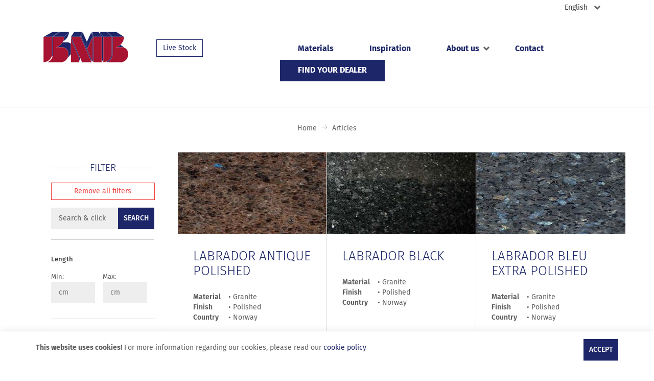

--- FILE ---
content_type: text/html
request_url: https://www.bmb.be/en/artikelen/material=granite+page=5
body_size: 8261
content:
<!DOCTYPE html><html class="no-js"><head data-template="tpl_meta"><!-- Meta --><meta charset="utf-8"><meta http-equiv="X-UA-Compatible" content="IE=edge,chrome=1"><title>Products at BMB – Stone slabs of natural stone, marble and granite</title><meta name="description" content="Discover the wide range of stone slabs at BMB, including granite, marble, ceramic, slate, white stone and blue stone. 056 68 05 61" /><meta name="keywords" content="" /><meta name="author" content="bmb" /><meta property="article:author" content="bmb" /><meta name="dcterms.rights" content="Webatvantage, webatvantage.be"><meta name="robots" content="index, follow" /><link rel="next" href="https://www.bmb.be/en/artikelen/material=granite+page=6" /><link rel="prev" href="https://www.bmb.be/en/artikelen/material=granite+page=4" /><!-- for Facebook --><meta name="viewport" content="width=device-width, initial-scale=1"><!-- Favicons (Generated with http://realfavicongenerator.net/) --><link rel="icon" type="image/png" href="https://www.bmb.be/graphics/touch/favicon-32x32.png" sizes="32x32"><link rel="icon" type="image/png" href="https://www.bmb.be/graphics/touch/android-chrome-192x192.png" sizes="192x192"><link rel="icon" type="image/png" href="https://www.bmb.be/graphics/touch/favicon-96x96.png" sizes="96x96"><link rel="icon" type="image/png" href="https://www.bmb.be/graphics/touch/favicon-16x16.png" sizes="16x16"><!-- Apple touch icons --><link rel="apple-touch-icon" sizes="57x57" href="https://www.bmb.be/graphics/touch/apple-touch-icon-57x57.png"><link rel="apple-touch-icon" sizes="60x60" href="https://www.bmb.be/graphics/touch/apple-touch-icon-60x60.png"><link rel="apple-touch-icon" sizes="72x72" href="https://www.bmb.be/graphics/touch/apple-touch-icon-72x72.png"><link rel="apple-touch-icon" sizes="76x76" href="https://www.bmb.be/graphics/touch/apple-touch-icon-76x76.png"><link rel="apple-touch-icon" sizes="114x114" href="https://www.bmb.be/graphics/touch/apple-touch-icon-114x114.png"><link rel="apple-touch-icon" sizes="120x120" href="https://www.bmb.be/graphics/touch/apple-touch-icon-120x120.png"><link rel="apple-touch-icon" sizes="144x144" href="https://www.bmb.be/graphics/touch/apple-touch-icon-144x144.png"><link rel="apple-touch-icon" sizes="152x152" href="https://www.bmb.be/graphics/touch/apple-touch-icon-152x152.png"><link rel="apple-touch-icon" sizes="180x180" href="https://www.bmb.be/graphics/touch/apple-touch-icon-180x180.png"><!-- Others --><link rel="manifest" href="https://www.bmb.be/graphics/touch/manifest.json"><link rel="shortcut icon" href="https://www.bmb.be/graphics/touch/favicon.ico"><meta name="msapplication-TileColor" content="#000000"><meta name="msapplication-TileImage" content="https://www.bmb.be/graphics/touch/mstile-144x144.png"><meta name="msapplication-config" content="https://www.bmb.be/graphics/touch/browserconfig.xml"><meta name="theme-color" content="#ffffff"><!-- FONTS --><link href='https://fonts.googleapis.com/css?family=Fira+Sans:400,300,300italic,400italic,500,500italic,700,700italic' rel='stylesheet' type='text/css'><link href='https://code.cdn.mozilla.net/fonts/fira.css' rel='stylesheet' type='text/css'><!-- CSS --><link rel="stylesheet" href="https://www.bmb.be/css/main.css?v=21"><!--[if IE]><link href="https://www.bmb.be/css/ie.css" media="screen, projection" rel="stylesheet" type="text/css" /><![endif]--><!-- HTML5 Shim and Respond.js IE8 support of HTML5 elements and media queries --><!-- WARNING: Respond.js doesn't work if you view the page via file:// --><!--[if lt IE 9]><script src="https://oss.maxcdn.com/html5shiv/3.7.2/html5shiv.min.js"></script><script src="https://oss.maxcdn.com/respond/1.4.2/respond.min.js"></script><![endif]--><!-- Polyfills --><script src="https://www.bmb.be/js/polyfill/picturefill.min.js" async></script><!-- JS Enabled --><script>document.documentElement.className = document.documentElement.className.replace('no-js','js');</script></head>
<body class="touch"  data-pageurlid="51"><div id="loader" data-template="tpl_loader" class="hidden"><div class="wrapper"><div class='loader-rects' style='-webkit-transform:scale(0.6)'><div></div><div></div><div></div></div></div></div><!--[if lt IE 9]><div class="alert alert-warning alert-dismissible browsehappy" role="alert">U gebruikt een <strong>verouderde</strong>browser.<a target="_blank" href="http://browsehappy.com/">Upgrade uw browser</a>om uw ervaring te verbeteren.<button type="button" class="close" data-dismiss="alert"><span aria-hidden="true">&times;</span><span class="sr-only">Close</span></button></div><![endif]--><header id="top" class="header"><!-- Static navbar --><div class="navbar navbar-default navbar-static-top"><!-- Navbar top --><!-- / Navbar top --><div class="dropdown pull-right visible-md visible-lg" id="language-selector"><button class="btn btn-default dropdown-toggle" type="button"id="dropdownMenuLanguage"data-toggle="dropdown" aria-expanded="true">English</button><ul class="dropdown-menu dropdown-menu-left" role="menu"aria-labelledby="dropdownMenuLanguage"><li ><a href="/nl/artikelen"title="Nederlands">Nederlands</a></li><li ><a href="/fr/artikelen"title="Français">Français</a></li><li  class="active"><a href="/en/artikelen"title="English">English</a></li></ul></div><div class="container-fluid"><!-- Navbar header --><div class="col-sm-6 col-lg-5 no-pad-left"><div class="navbar-header"><button type="button" class="navbar-toggle collapsed" data-toggle="collapse" data-target="#example-navbar-collapse" aria-expanded="false" aria-controls="navbar"><span class="sr-only">Toggle navigation</span><span class="icon-bar"></span><span class="icon-bar"></span><span class="icon-bar"></span></button><h1 class="no-overflow"><span class="sr-only">BMB</span><a class="navbar-brand" href="https://www.bmb.be/en/home"><img alt="BMB" src="https://www.bmb.be/graphics/logo.png"></a><a href="https://www.bmb.be/en/artikelen" class="btn btn-outline hidden-xs">Live Stock</a></h1></div></div><!-- / Navbar header --><!-- Navbar bottom left --><div class="col-sm-6 col-lg-7 no-padding"><div class="navbar-collapse collapse navbar-bottom"><div class="navbar-menu pull-right"><ul class="nav navbar-nav navbar-right"><li class="visible-xs active"><a href="https://www.bmb.be/en/artikelen" title="">Live Stock</a></li><li ><a href="https://www.bmb.be/en/bmbmaterials" title="">Materials</a></li><li ><a href="https://www.bmb.be/en/news" title="">Inspiration</a></li><li><a href="#" class="subnav-link" title="">About us</a><ul class="subnav"><li ><a href="https://www.bmb.be/en/who-are-you" title="">Who are you?</a></li><li ><a href="https://www.bmb.be/en/who-are-we" title="">Who are we?</a></li><li ><a href="https://www.bmb.be/en/mvo" title="">MVO</a></li><li ><a href="https://www.bmb.be/en/faq" title="">FAQ</a></li></ul></li><li ><a href="https://www.bmb.be/en/contact" title="">Contact</a></li><li ><a href="https://www.bmb.be/en/dealersbmb" class="btn btn-primary" style="color:white;">find your dealer</a></li></ul></div></div></div><!-- Mobile header --><nav class="navbar-default col-xs-12 visible-xs" role="navigation"><div class="navbar-header col-md-12 no-padding"><div class="navbar-collapse navbar-bottom collapse" id="example-navbar-collapse" aria-expanded="false"><ul class="visible-xs visible-sm nav navbar-nav"><li ><a href="https://www.bmb.be/en/home" title="">Home</a></li><li class="active"><a href="https://www.bmb.be/en/artikelen" title="">Live Stock</a></li><li ><a href="https://www.bmb.be/en/bmbmaterials" title="">Materials</a></li><li ><a href="https://www.bmb.be/en/news" title="">Inspiration</a></li><li ><a href="https://www.bmb.be/en/who-are-you" title="">Who are you?</a></li><li ><a href="https://www.bmb.be/en/who-are-we" title="">Who are we?</a></li><li ><a href="https://www.bmb.be/en/dealersbmb">find your dealer</a></li><li ><a href="https://www.bmb.be/en/contact" title="">Contact</a></li><hr><li ><a href="/nl/artikelen"title="Nederlands">Nederlands</a></li><li ><a href="/fr/artikelen"title="Français">Français</a></li><li  class="active"><a href="/en/artikelen"title="English">English</a></li></ul></div></div></nav><!--- End mobile header --></div></div></header>
<div id="page-webshop" role="main"><div class="container"><div class="products-header"><!-- Breadcrumbs --><div id="breadcrumbs" data-template="tpl_breadcrumbs"><ol class="breadcrumb"><li ><a href="https://www.bmb.be/en/home" >Home</a></li><li  class="active">Articles</li></ol></div></div><!-- Main content --><div class="row"><div class="navbar-offcanvas navbar-offcanvas-touch" id="sidebar-offcanvas" data-template="tpl_webshop_sidebar"><aside id="sidebar" class="col-sm-4 col-md-3"><button class="close-sidebar visible-xs">Sidebar sluiten</button><div class="sidebar-block"><div class="panel-group" role="tablist"><div class="sidebar-title-container"><div class="sidebar-title"><span class="arrow"></span><div class="title">Filter</div></div></div>
<div id="remove-filter-btn" data-template="tpl_remove_filters" data-effect="html"><a href="https://www.bmb.be/en/artikelen" class="btn btn-remove active-filter">Remove all filters</a></div><div class="panel panel-default"><div class="panel-body input-group"><label for="Search" class="sr-only"></label><div style="display:none"><input type="text" name="hiddenText"/></div><input class="filter form-control typeahead" type="text" name="Search" id="Search" placeholder="Search & click" data-timeout="500"><div class="input-group-btn"><input type="submit" class="btn btn-primary" value="Search" /></div></div></div><div class="panel panel-default"><div class="panel-heading" role="tab" id="headingWidth"><p class="panel-title">Length</p></div><div id="collapseWidth" class="panel-collapse" role="tabpanel" aria-labelledby="headingWidth"><div class="panel-body"><div class="col-xs-6 no-pad-left"><label for="MinWidth">Min:</label><input class="filter pull-right" type="text" name="MinWidth" id="MinWidth" placeholder="cm" data-timeout="500"></div><div class="col-xs-6 no-pad-left"><label for="MaxWidth">Max:</label><input class="filter pull-right" type="text" name="MaxWidth" id="MaxWidth" placeholder="cm" data-timeout="500"></div></div></div></div><div class="panel panel-default"><div class="panel-heading" role="tab" id="headingHeight"><p class="panel-title">Height</p></div><div id="collapseHeight" class="panel-collapse" role="tabpanel" aria-labelledby="headingHeight"><div class="panel-body no-border"><div class="col-xs-6 no-pad-left"><label for="MinHeight">Min:</label><input class="filter pull-right" type="text" name="MinHeight" id="MinHeight" placeholder="cm" data-timeout="500"></div><div class="col-xs-6 no-pad-left"><label for="MaxHeight">Max:</label><input class="filter pull-right" type="text" name="MaxHeight" id="MaxHeight" placeholder="cm" data-timeout="500"></div></div></div></div><div class="panel panel-default"><div class="panel-heading" role="tab" id="headingColor"><p class="panel-title">Color</p></div><div id="collapseColor" class="panel-collapse" role="tabpanel" aria-labelledby="headingColor" data-template="tpl_color_filter" data-effect="html"><div class="panel-body"><div class="col-md-20 custom-padding"><a href="" class="filter" id="1" data-id="1" data-name="Property" data-value="1" title="White"><span class="color-hex" style="background-color: #FFFFFF; ">White</span></a></div><div class="col-md-20 custom-padding"><a href="" class="filter" id="10" data-id="10" data-name="Property" data-value="10" title="Pink"><span class="color-hex" style="background-color: #FF71FF; ">Pink</span></a></div><div class="col-md-20 custom-padding"><a href="" class="filter" id="5" data-id="5" data-name="Property" data-value="5" title="Beige"><span class="color-hex" style="background-color: #FFCA95; ">Beige</span></a></div><div class="col-md-20 custom-padding"><a href="" class="filter" id="6" data-id="6" data-name="Property" data-value="6" title="Yellow"><span class="color-hex" style="background-color: #FFFF00; ">Yellow</span></a></div><div class="col-md-20 custom-padding"><a href="" class="filter" id="8" data-id="8" data-name="Property" data-value="8" title="Green"><span class="color-hex" style="background-color: #009500; ">Green</span></a></div><div class="col-md-20 custom-padding"><a href="" class="filter" id="3" data-id="3" data-name="Property" data-value="3" title="Grey"><span class="color-hex" style="background-color: #919191; ">Grey</span></a></div><div class="col-md-20 custom-padding"><a href="" class="filter" id="4" data-id="4" data-name="Property" data-value="4" title="Brown"><span class="color-hex" style="background-color: #804000; ">Brown</span></a></div><div class="col-md-20 custom-padding"><a href="" class="filter" id="7" data-id="7" data-name="Property" data-value="7" title="Blue"><span class="color-hex" style="background-color: #0000FF; ">Blue</span></a></div><div class="col-md-20 custom-padding"><a href="" class="filter" id="2" data-id="2" data-name="Property" data-value="2" title="Black"><span class="color-hex" style="background-color: #020202; ">Black</span></a></div><div class="col-md-20 custom-padding"><a href="" class="filter" id="9" data-id="9" data-name="Property" data-value="9" title="Red"><span class="color-hex" style="background-color: #E22B0A; ">Red</span></a></div></div></div></div><div class="panel panel-default"><div class="panel-heading" role="tab" id="headingFiltering"><p class="panel-title">filter on</p></div><div id="collapseFiltering" class="panel-collapse" role="tabpanel" aria-labelledby="headingFiltering"><div class="panel-body"><div class="form-group"><div class="checkbox"><input class="filter" type="checkbox" id="new" name="New"value="1"><label class="form-control" for="new">New</label></div></div><div class="form-group"><div class="checkbox"><input class="filter" type="checkbox" id="open-book" name="OpenBook"value="1"><label class="form-control"for="open-book">Open book</label></div></div></div></div></div><div class="panel panel-default"><div class="panel-heading" role="tab" id="headingMaterial"><p class="panel-title">Material</p></div><div id="collapseCategory" class="panel-collapse" role="tabpanel" aria-labelledby="headingMaterial"><div class="panel-body"><div class="select-wrapper"><select class="filter" name="Category"><option value="">All</option><option value="13">Quartzite</option><option value="17">Onyx</option><option value="16">Glass stone</option><option value="12">Quartz Stone (composite)</option><option value="14">Geoluxe</option><option value="15">Agglostone Terrazzo</option><option value="18">Ascale (ceramics)</option><option value="19">Techlam (ceramics)</option><option value="1">Marble</option><option value="2">Limestone</option><option value="3" selected>Granite</option><option value="4">Bluestone</option><option value="5">Diresco (composite)</option><option value="6">Slate</option><option value="8">Neolith (ceramics)</option><option value="9">Technistone (composite)</option><option value="10">Micromarble</option></select></div></div></div></div><div class="panel panel-default"><div class="panel-heading" role="tab" id="headingFinishing"><p class="panel-title">Finish</p></div><div id="collapseFinishing" class="panel-collapse" role="tabpanel" aria-labelledby="headingFinishing"><div class="panel-body"><div class="select-wrapper"><select class="filter" name="VariantType"><option value="">All</option><option value="1">Polished</option><option value="2">Honed</option><option value="3">Velvet</option><option value="4">Anticato</option><option value="5">Leatherlook</option><option value="6">rough</option><option value="7">Riverwashed</option><option value="8">Silk</option><option value="9">Satin</option><option value="10">Honed dark</option><option value="11">Honed light</option><option value="12">Sanded</option><option value="13">Lepatura</option><option value="15">Flamed</option><option value="16">Bushhammered</option><option value="20">Ardesia</option><option value="21">Sand Brush</option><option value="22">Sanded</option><option value="23">WENGE</option><option value="24">Ultrasoft</option><option value="26">Slate</option><option value="27">Steel Touch</option><option value="28">MATT</option><option value="29">3D CARVING</option><option value="30">natural touch</option></select></div></div></div></div><div class="panel panel-default"><div class="panel-heading" role="tab" id="headingCountry"><p class="panel-title">Country</p></div><div id="collapseCountry" class="panel-collapse" role="tabpanel" aria-labelledby="headingCountry"><div class="panel-body"><div class="select-wrapper"><select class="filter" name="Country"><option value="">all countries</option><option value="6">Albania</option><option value="9">Angola</option><option value="20">Belgium</option><option value="29">Brazil</option><option value="22">Bulgaria</option><option value="115">Cambodia</option><option value="46">China (People’s Republic)</option><option value="54">Germany</option><option value="62">Egypt</option><option value="68">Finland</option><option value="73">France</option><option value="87">Greece</option><option value="100">Ireland</option><option value="103">India</option><option value="106">Iran</option><option value="101">Israel</option><option value="108">Italy</option><option value="125">Lebanon</option><option value="138">Madagascar</option><option value="135">Morocco</option><option value="156">Namibia</option><option value="163">Norway</option><option value="174">Pakistan</option><option value="179">Portugal</option><option value="188">Saudi Arabia</option><option value="65">Spain</option><option value="221">Taiwan</option><option value="211">Thailand</option><option value="53">Czech Republic</option><option value="215">Tunisia</option><option value="218">Turkey</option><option value="226">United States</option><option value="243">Zimbabwe</option><option value="241">South Africa</option><option value="192">Sweden</option></select></div></div></div></div><div class="panel panel-default"><div class="panel-heading" role="tab" id="headingSole"><p class="panel-title"><a data-toggle="collapse" data-parent="#accordion" href="#collapseSole" aria-expanded="true"aria-controls="collapseSole">Thickness</a></p></div><div id="collapseSole" class="panel-collapse" role="tabpanel" aria-labelledby="headingSole"><div class="panel-body no-border"><div class="col-xs-6 no-padding"><div class="form-group"><div class="checkbox"><input class="filter" type="checkbox" id="depth0.5" name="Depth" value="0.5"><label class="form-control" for="depth0.5">0.5 cm</label></div></div><div class="form-group"><div class="checkbox"><input class="filter" type="checkbox" id="depth0.8" name="Depth" value="0.8"><label class="form-control" for="depth0.8">0.8 cm</label></div></div><div class="form-group"><div class="checkbox"><input class="filter" type="checkbox" id="depth1.0" name="Depth" value="1.0"><label class="form-control" for="depth1.0">1 cm</label></div></div><div class="form-group"><div class="checkbox"><input class="filter" type="checkbox" id="depth1.5" name="Depth" value="1.5"><label class="form-control" for="depth1.5">1.5 cm</label></div></div><div class="form-group"><div class="checkbox"><input class="filter" type="checkbox" id="depth2.0" name="Depth" value="2.0"><label class="form-control" for="depth2.0">2 cm</label></div></div><div class="form-group"><div class="checkbox"><input class="filter" type="checkbox" id="depth4.0" name="Depth" value="4.0"><label class="form-control" for="depth4.0">4 cm</label></div></div><div class="form-group"><div class="checkbox"><input class="filter" type="checkbox" id="depth6.0" name="Depth" value="6.0"><label class="form-control" for="depth6.0">6 cm</label></div></div><div class="form-group"><div class="checkbox"><input class="filter" type="checkbox" id="depth8.0" name="Depth" value="8.0"><label class="form-control" for="depth8.0">8 cm</label></div></div><div class="form-group"><div class="checkbox"><input class="filter" type="checkbox" id="depth10.0" name="Depth" value="10.0"><label class="form-control" for="depth10.0">10 cm</label></div></div><div class="form-group"><div class="checkbox"><input class="filter" type="checkbox" id="depth15.0" name="Depth" value="15.0"><label class="form-control" for="depth15.0">15 cm</label></div></div></div><div class="col-xs-6 no-padding"><div class="form-group"><div class="checkbox"><input class="filter" type="checkbox" id="depth0.6" name="Depth" value="0.6"><label class="form-control" for="depth0.6">0.6 cm</label></div></div><div class="form-group"><div class="checkbox"><input class="filter" type="checkbox" id="depth0.9" name="Depth" value="0.9"><label class="form-control" for="depth0.9">0.9 cm</label></div></div><div class="form-group"><div class="checkbox"><input class="filter" type="checkbox" id="depth1.2" name="Depth" value="1.2"><label class="form-control" for="depth1.2">1.2 cm</label></div></div><div class="form-group"><div class="checkbox"><input class="filter" type="checkbox" id="depth1.8" name="Depth" value="1.8"><label class="form-control" for="depth1.8">1.8 cm</label></div></div><div class="form-group"><div class="checkbox"><input class="filter" type="checkbox" id="depth3.0" name="Depth" value="3.0"><label class="form-control" for="depth3.0">3 cm</label></div></div><div class="form-group"><div class="checkbox"><input class="filter" type="checkbox" id="depth5.0" name="Depth" value="5.0"><label class="form-control" for="depth5.0">5 cm</label></div></div><div class="form-group"><div class="checkbox"><input class="filter" type="checkbox" id="depth7.0" name="Depth" value="7.0"><label class="form-control" for="depth7.0">7 cm</label></div></div><div class="form-group"><div class="checkbox"><input class="filter" type="checkbox" id="depth9.0" name="Depth" value="9.0"><label class="form-control" for="depth9.0">9 cm</label></div></div><div class="form-group"><div class="checkbox"><input class="filter" type="checkbox" id="depth12.0" name="Depth" value="12.0"><label class="form-control" for="depth12.0">12 cm</label></div></div><div class="form-group"><div class="checkbox"><input class="filter" type="checkbox" id="depth18.0" name="Depth" value="18.0"><label class="form-control" for="depth18.0">18 cm</label></div></div></div></div></div></div></div></div><form name="FilterForm" method="post" action="#" data-ajax="https://www.bmb.be/en/ajax/webshop_overview.php" data-action="filter" data-extratemplates="tpl_urlchanger tpl_webshop_overview_products tpl_color_filter tpl_remove_filters tpl_pagination"></form></aside></div>
<div class="col-sm-8 col-md-9"><button type="button" id="btn-sidebar-offcanvas" class="offcanvas-toggle btn btn-primary btn-outline full-width visible-xs" data-toggle="offcanvas" data-target="#sidebar-offcanvas">Refining results</button><div id="products"><div class="section"><div class="row"><div class="scrollto" data-template="tpl_webshop_overview_products" data-effect="html"><div class="col-md-4 col-sm-6 no-padding"><a href="https://www.bmb.be/en/artikelen/141704/labrador-antique-polished" title="" class="thumbnail"><div class="img-wrapper"><picture><!--[if IE 9]><video style="display: none;"><![endif]--><!--<source srcset="img/lg.webp" media="(min-width: 1200px)" type="image/webp">--><source srcset="https://www.bmb.be/Cached/11296/piece/160x292/labrador_antique.jpg" media="(min-width:1200px)"><source srcset="https://www.bmb.be/Cached/11296/piece/160x292/labrador_antique.jpg" media="(min-width:992px)"><source srcset="https://www.bmb.be/Cached/11296/piece/160x292/labrador_antique.jpg" media="(min-width:480px)"><!--[if IE 9]> </video><![endif]--><img class="img-responsive" src="https://www.bmb.be/Cached/11296/piece/160x292/labrador_antique.jpg" title=""alt="labrador_antique.jpg"></picture></div><div class="caption"><p class="productname">LABRADOR ANTIQUE POLISHED</p><table><tr><td>Material</td><td> &bull; Granite</td></tr><tr><td>Finish</td><td> &bull; Polished</td></tr><tr><td>Country</td><td> &bull; Norway</td></tr></table></div></a></div><div class="col-md-4 col-sm-6 no-padding"><a href="https://www.bmb.be/en/artikelen/141610/labrador-black" title="" class="thumbnail"><div class="img-wrapper"><picture><!--[if IE 9]><video style="display: none;"><![endif]--><!--<source srcset="img/lg.webp" media="(min-width: 1200px)" type="image/webp">--><source srcset="https://www.bmb.be/Cached/11297/piece/160x292/labrador_black.jpg" media="(min-width:1200px)"><source srcset="https://www.bmb.be/Cached/11297/piece/160x292/labrador_black.jpg" media="(min-width:992px)"><source srcset="https://www.bmb.be/Cached/11297/piece/160x292/labrador_black.jpg" media="(min-width:480px)"><!--[if IE 9]> </video><![endif]--><img class="img-responsive" src="https://www.bmb.be/Cached/11297/piece/160x292/labrador_black.jpg" title=""alt="labrador_black.jpg"></picture></div><div class="caption"><p class="productname">LABRADOR BLACK</p><table><tr><td>Material</td><td> &bull; Granite</td></tr><tr><td>Finish</td><td> &bull; Polished</td></tr><tr><td>Country</td><td> &bull; Norway</td></tr></table></div></a></div><div class="col-md-4 col-sm-6 no-padding"><a href="https://www.bmb.be/en/artikelen/141369/labrador-bleu-extra-polished" title="" class="thumbnail"><div class="img-wrapper"><picture><!--[if IE 9]><video style="display: none;"><![endif]--><!--<source srcset="img/lg.webp" media="(min-width: 1200px)" type="image/webp">--><source srcset="https://www.bmb.be/Cached/11298/piece/160x292/labrador_blue_hq.jpg" media="(min-width:1200px)"><source srcset="https://www.bmb.be/Cached/11298/piece/160x292/labrador_blue_hq.jpg" media="(min-width:992px)"><source srcset="https://www.bmb.be/Cached/11298/piece/160x292/labrador_blue_hq.jpg" media="(min-width:480px)"><!--[if IE 9]> </video><![endif]--><img class="img-responsive" src="https://www.bmb.be/Cached/11298/piece/160x292/labrador_blue_hq.jpg" title=""alt="labrador_blue_hq.jpg"></picture></div><div class="caption"><p class="productname">LABRADOR BLEU EXTRA POLISHED</p><table><tr><td>Material</td><td> &bull; Granite</td></tr><tr><td>Finish</td><td> &bull; Polished</td></tr><tr><td>Country</td><td> &bull; Norway</td></tr></table></div></a></div><div class="col-md-4 col-sm-6 no-padding"><a href="https://www.bmb.be/en/artikelen/142150/labrador-funeraire" title="" class="thumbnail"><div class="img-wrapper"><picture><!--[if IE 9]><video style="display: none;"><![endif]--><!--<source srcset="img/lg.webp" media="(min-width: 1200px)" type="image/webp">--><source srcset="https://www.bmb.be/Cached/11298/piece/160x292/labrador_blue_hq.jpg" media="(min-width:1200px)"><source srcset="https://www.bmb.be/Cached/11298/piece/160x292/labrador_blue_hq.jpg" media="(min-width:992px)"><source srcset="https://www.bmb.be/Cached/11298/piece/160x292/labrador_blue_hq.jpg" media="(min-width:480px)"><!--[if IE 9]> </video><![endif]--><img class="img-responsive" src="https://www.bmb.be/Cached/11298/piece/160x292/labrador_blue_hq.jpg" title=""alt="labrador_blue_hq.jpg"></picture></div><div class="caption"><p class="productname">LABRADOR FUNERAIRE</p><table><tr><td>Material</td><td> &bull; Granite</td></tr><tr><td>Finish</td><td> &bull; Polished</td></tr><tr><td>Country</td><td> &bull; Norway</td></tr></table></div></a></div><div class="col-md-4 col-sm-6 no-padding"><a href="https://www.bmb.be/en/artikelen/141406/labrador-vert-polished" title="" class="thumbnail"><div class="img-wrapper"><picture><!--[if IE 9]><video style="display: none;"><![endif]--><!--<source srcset="img/lg.webp" media="(min-width: 1200px)" type="image/webp">--><source srcset="https://www.bmb.be/Cached/11299/piece/160x292/labrador_vert.jpg" media="(min-width:1200px)"><source srcset="https://www.bmb.be/Cached/11299/piece/160x292/labrador_vert.jpg" media="(min-width:992px)"><source srcset="https://www.bmb.be/Cached/11299/piece/160x292/labrador_vert.jpg" media="(min-width:480px)"><!--[if IE 9]> </video><![endif]--><img class="img-responsive" src="https://www.bmb.be/Cached/11299/piece/160x292/labrador_vert.jpg" title=""alt="labrador_vert.jpg"></picture></div><div class="caption"><p class="productname">LABRADOR VERT POLISHED</p><table><tr><td>Material</td><td> &bull; Granite</td></tr><tr><td>Finish</td><td> &bull; Polished</td></tr><tr><td>Country</td><td> &bull; Norway</td></tr></table></div></a></div><div class="col-md-4 col-sm-6 no-padding"><a href="https://www.bmb.be/en/artikelen/141365/lanhelin-polished" title="" class="thumbnail"><div class="img-wrapper"><picture><!--[if IE 9]><video style="display: none;"><![endif]--><!--<source srcset="img/lg.webp" media="(min-width: 1200px)" type="image/webp">--><source srcset="https://www.bmb.be/Cached/11175/piece/160x292/lanhelin.jpg" media="(min-width:1200px)"><source srcset="https://www.bmb.be/Cached/11175/piece/160x292/lanhelin.jpg" media="(min-width:992px)"><source srcset="https://www.bmb.be/Cached/11175/piece/160x292/lanhelin.jpg" media="(min-width:480px)"><!--[if IE 9]> </video><![endif]--><img class="img-responsive" src="https://www.bmb.be/Cached/11175/piece/160x292/lanhelin.jpg" title=""alt="lanhelin.jpg"></picture></div><div class="caption"><p class="productname">LANHELIN POLISHED</p><table><tr><td>Material</td><td> &bull; Granite</td></tr><tr><td>Finish</td><td> &bull; Polished</td></tr><tr><td>Country</td><td> &bull; France</td></tr></table></div></a></div><div class="col-md-4 col-sm-6 no-padding"><a href="https://www.bmb.be/en/artikelen/142577/manhattan-polished" title="" class="thumbnail"><div class="img-wrapper"><picture><!--[if IE 9]><video style="display: none;"><![endif]--><!--<source srcset="img/lg.webp" media="(min-width: 1200px)" type="image/webp">--><source srcset="https://www.bmb.be/Cached/12538/piece/160x292/manhattan.jpg" media="(min-width:1200px)"><source srcset="https://www.bmb.be/Cached/12538/piece/160x292/manhattan.jpg" media="(min-width:992px)"><source srcset="https://www.bmb.be/Cached/12538/piece/160x292/manhattan.jpg" media="(min-width:480px)"><!--[if IE 9]> </video><![endif]--><img class="img-responsive" src="https://www.bmb.be/Cached/12538/piece/160x292/manhattan.jpg" title=""alt="manhattan.jpg"></picture></div><div class="caption"><p class="productname">MANHATTAN POLISHED</p><table><tr><td>Material</td><td> &bull; Granite</td></tr><tr><td>Finish</td><td> &bull; Polished</td></tr><tr><td>Country</td><td> &bull; Brazil</td></tr></table></div></a></div><div class="col-md-4 col-sm-6 no-padding"><a href="https://www.bmb.be/en/artikelen/141905/maple-red-g562" title="" class="thumbnail"><div class="img-wrapper"><picture><!--[if IE 9]><video style="display: none;"><![endif]--><!--<source srcset="img/lg.webp" media="(min-width: 1200px)" type="image/webp">--><!--[if IE 9]> </video><![endif]--><img class="img-responsive" src=""></picture></div><div class="caption"><p class="productname">MAPLE RED - G562</p><table><tr><td>Material</td><td> &bull; Granite</td></tr><tr><td>Finish</td><td> &bull; Polished</td></tr><tr><td>Country</td><td> &bull; China (People’s Republic)</td></tr></table></div></a></div><div class="col-md-4 col-sm-6 no-padding"><a href="https://www.bmb.be/en/artikelen/141623/marinace-green-polished" title="" class="thumbnail"><div class="img-wrapper"><picture><!--[if IE 9]><video style="display: none;"><![endif]--><!--<source srcset="img/lg.webp" media="(min-width: 1200px)" type="image/webp">--><source srcset="https://www.bmb.be/Cached/11031/piece/160x292/marinace_green.jpg" media="(min-width:1200px)"><source srcset="https://www.bmb.be/Cached/11031/piece/160x292/marinace_green.jpg" media="(min-width:992px)"><source srcset="https://www.bmb.be/Cached/11031/piece/160x292/marinace_green.jpg" media="(min-width:480px)"><!--[if IE 9]> </video><![endif]--><img class="img-responsive" src="https://www.bmb.be/Cached/11031/piece/160x292/marinace_green.jpg" title=""alt="marinace_green.jpg"></picture></div><div class="caption"><p class="productname">MARINACE GREEN POLISHED</p><table><tr><td>Material</td><td> &bull; Granite</td></tr><tr><td>Finish</td><td> &bull; Polished</td></tr><tr><td>Country</td><td> &bull; Brazil</td></tr></table></div></a></div><div class="col-md-4 col-sm-6 no-padding"><a href="https://www.bmb.be/en/artikelen/141622/marinace-rosso-polished" title="" class="thumbnail"><div class="img-wrapper"><picture><!--[if IE 9]><video style="display: none;"><![endif]--><!--<source srcset="img/lg.webp" media="(min-width: 1200px)" type="image/webp">--><source srcset="https://www.bmb.be/Cached/11032/piece/160x292/marinace_rosso.jpg" media="(min-width:1200px)"><source srcset="https://www.bmb.be/Cached/11032/piece/160x292/marinace_rosso.jpg" media="(min-width:992px)"><source srcset="https://www.bmb.be/Cached/11032/piece/160x292/marinace_rosso.jpg" media="(min-width:480px)"><!--[if IE 9]> </video><![endif]--><img class="img-responsive" src="https://www.bmb.be/Cached/11032/piece/160x292/marinace_rosso.jpg" title=""alt="marinace_rosso.jpg"></picture></div><div class="caption"><p class="productname">MARINACE ROSSO POLISHED</p><table><tr><td>Material</td><td> &bull; Granite</td></tr><tr><td>Finish</td><td> &bull; Polished</td></tr><tr><td>Country</td><td> &bull; Brazil</td></tr></table></div></a></div><div class="col-md-4 col-sm-6 no-padding"><a href="https://www.bmb.be/en/artikelen/141415/marron-bahia" title="" class="thumbnail"><div class="img-wrapper"><picture><!--[if IE 9]><video style="display: none;"><![endif]--><!--<source srcset="img/lg.webp" media="(min-width: 1200px)" type="image/webp">--><source srcset="https://www.bmb.be/Cached/11033/piece/160x292/marron_bahia.jpg" media="(min-width:1200px)"><source srcset="https://www.bmb.be/Cached/11033/piece/160x292/marron_bahia.jpg" media="(min-width:992px)"><source srcset="https://www.bmb.be/Cached/11033/piece/160x292/marron_bahia.jpg" media="(min-width:480px)"><!--[if IE 9]> </video><![endif]--><img class="img-responsive" src="https://www.bmb.be/Cached/11033/piece/160x292/marron_bahia.jpg" title=""alt="marron_bahia.jpg"></picture></div><div class="caption"><p class="productname">MARRON BAHIA</p><table><tr><td>Material</td><td> &bull; Granite</td></tr><tr><td>Finish</td><td> &bull; Polished</td></tr><tr><td>Country</td><td> &bull; Brazil</td></tr></table></div></a></div><div class="col-md-4 col-sm-6 no-padding"><a href="https://www.bmb.be/en/artikelen/141904/marron-perle-polished" title="" class="thumbnail"><div class="img-wrapper"><picture><!--[if IE 9]><video style="display: none;"><![endif]--><!--<source srcset="img/lg.webp" media="(min-width: 1200px)" type="image/webp">--><!--[if IE 9]> </video><![endif]--><img class="img-responsive" src=""></picture></div><div class="caption"><p class="productname">MARRON PERLE POLISHED</p><table><tr><td>Material</td><td> &bull; Granite</td></tr><tr><td>Finish</td><td> &bull; Polished</td></tr><tr><td>Country</td><td> &bull; China (People’s Republic)</td></tr></table></div></a></div><div class="col-md-4 col-sm-6 no-padding"><a href="https://www.bmb.be/en/artikelen/141504/mass-bleu-polished" title="" class="thumbnail"><div class="img-wrapper"><picture><!--[if IE 9]><video style="display: none;"><![endif]--><!--<source srcset="img/lg.webp" media="(min-width: 1200px)" type="image/webp">--><source srcset="https://www.bmb.be/Cached/11223/piece/160x292/mass_blue_-_vizag.jpg" media="(min-width:1200px)"><source srcset="https://www.bmb.be/Cached/11223/piece/160x292/mass_blue_-_vizag.jpg" media="(min-width:992px)"><source srcset="https://www.bmb.be/Cached/11223/piece/160x292/mass_blue_-_vizag.jpg" media="(min-width:480px)"><!--[if IE 9]> </video><![endif]--><img class="img-responsive" src="https://www.bmb.be/Cached/11223/piece/160x292/mass_blue_-_vizag.jpg" title=""alt="mass_blue_-_vizag.jpg"></picture></div><div class="caption"><p class="productname">MASS BLEU POLISHED</p><table><tr><td>Material</td><td> &bull; Granite</td></tr><tr><td>Finish</td><td> &bull; Polished</td></tr><tr><td>Country</td><td> &bull; India</td></tr></table></div></a></div><div class="col-md-4 col-sm-6 no-padding"><a href="https://www.bmb.be/en/artikelen/141671/matrix-anticato" title="" class="thumbnail"><div class="img-wrapper"><picture><!--[if IE 9]><video style="display: none;"><![endif]--><!--<source srcset="img/lg.webp" media="(min-width: 1200px)" type="image/webp">--><source srcset="https://www.bmb.be/Cached/11036/piece/160x292/matrix_anticato.jpg" media="(min-width:1200px)"><source srcset="https://www.bmb.be/Cached/11036/piece/160x292/matrix_anticato.jpg" media="(min-width:992px)"><source srcset="https://www.bmb.be/Cached/11036/piece/160x292/matrix_anticato.jpg" media="(min-width:480px)"><!--[if IE 9]> </video><![endif]--><img class="img-responsive" src="https://www.bmb.be/Cached/11036/piece/160x292/matrix_anticato.jpg" title=""alt="matrix_anticato.jpg"></picture></div><div class="caption"><p class="productname">MATRIX ANTICATO</p><table><tr><td>Material</td><td> &bull; Granite</td></tr><tr><td>Finish</td><td> &bull; Anticato</td></tr><tr><td>Country</td><td> &bull; Brazil</td></tr></table></div></a></div><div class="col-md-4 col-sm-6 no-padding"><a href="https://www.bmb.be/en/artikelen/141456/monchique-polished" title="" class="thumbnail"><div class="img-wrapper"><picture><!--[if IE 9]><video style="display: none;"><![endif]--><!--<source srcset="img/lg.webp" media="(min-width: 1200px)" type="image/webp">--><source srcset="https://www.bmb.be/Cached/11315/piece/160x292/monchique_-_st_louis.jpg" media="(min-width:1200px)"><source srcset="https://www.bmb.be/Cached/11315/piece/160x292/monchique_-_st_louis.jpg" media="(min-width:992px)"><source srcset="https://www.bmb.be/Cached/11315/piece/160x292/monchique_-_st_louis.jpg" media="(min-width:480px)"><!--[if IE 9]> </video><![endif]--><img class="img-responsive" src="https://www.bmb.be/Cached/11315/piece/160x292/monchique_-_st_louis.jpg" title=""alt="monchique_-_st_louis.jpg"></picture></div><div class="caption"><p class="productname">MONCHIQUE POLISHED</p><table><tr><td>Material</td><td> &bull; Granite</td></tr><tr><td>Finish</td><td> &bull; Polished</td></tr><tr><td>Country</td><td> &bull; Portugal</td></tr></table></div></a></div><div class="col-md-4 col-sm-6 no-padding"><a href="https://www.bmb.be/en/artikelen/142668/multicolor-green-leatherlook" title="" class="thumbnail"><div class="img-wrapper"><picture><!--[if IE 9]><video style="display: none;"><![endif]--><!--<source srcset="img/lg.webp" media="(min-width: 1200px)" type="image/webp">--><source srcset="https://www.bmb.be/Cached/11224/piece/160x292/multicolor_green.jpg" media="(min-width:1200px)"><source srcset="https://www.bmb.be/Cached/11224/piece/160x292/multicolor_green.jpg" media="(min-width:992px)"><source srcset="https://www.bmb.be/Cached/11224/piece/160x292/multicolor_green.jpg" media="(min-width:480px)"><!--[if IE 9]> </video><![endif]--><img class="img-responsive" src="https://www.bmb.be/Cached/11224/piece/160x292/multicolor_green.jpg" title=""alt="multicolor_green.jpg"></picture></div><div class="caption"><p class="productname">MULTICOLOR GREEN LEATHERLOOK</p><table><tr><td>Material</td><td> &bull; Granite</td></tr><tr><td>Finish</td><td> &bull; Leatherlook</td></tr><tr><td>Country</td><td> &bull; India</td></tr></table></div></a></div><div class="col-md-4 col-sm-6 no-padding"><a href="https://www.bmb.be/en/artikelen/141403/multicolor-green-polished" title="" class="thumbnail"><div class="img-wrapper"><picture><!--[if IE 9]><video style="display: none;"><![endif]--><!--<source srcset="img/lg.webp" media="(min-width: 1200px)" type="image/webp">--><source srcset="https://www.bmb.be/Cached/11224/piece/160x292/multicolor_green.jpg" media="(min-width:1200px)"><source srcset="https://www.bmb.be/Cached/11224/piece/160x292/multicolor_green.jpg" media="(min-width:992px)"><source srcset="https://www.bmb.be/Cached/11224/piece/160x292/multicolor_green.jpg" media="(min-width:480px)"><!--[if IE 9]> </video><![endif]--><img class="img-responsive" src="https://www.bmb.be/Cached/11224/piece/160x292/multicolor_green.jpg" title=""alt="multicolor_green.jpg"></picture></div><div class="caption"><p class="productname">MULTICOLOR GREEN POLISHED</p><table><tr><td>Material</td><td> &bull; Granite</td></tr><tr><td>Finish</td><td> &bull; Polished</td></tr><tr><td>Country</td><td> &bull; India</td></tr></table></div></a></div><div class="col-md-4 col-sm-6 no-padding"><a href="https://www.bmb.be/en/artikelen/142667/multicolor-green-honed" title="" class="thumbnail"><div class="img-wrapper"><picture><!--[if IE 9]><video style="display: none;"><![endif]--><!--<source srcset="img/lg.webp" media="(min-width: 1200px)" type="image/webp">--><source srcset="https://www.bmb.be/Cached/11224/piece/160x292/multicolor_green.jpg" media="(min-width:1200px)"><source srcset="https://www.bmb.be/Cached/11224/piece/160x292/multicolor_green.jpg" media="(min-width:992px)"><source srcset="https://www.bmb.be/Cached/11224/piece/160x292/multicolor_green.jpg" media="(min-width:480px)"><!--[if IE 9]> </video><![endif]--><img class="img-responsive" src="https://www.bmb.be/Cached/11224/piece/160x292/multicolor_green.jpg" title=""alt="multicolor_green.jpg"></picture></div><div class="caption"><p class="productname">MULTICOLOR GREEN HONED</p><table><tr><td>Material</td><td> &bull; Granite</td></tr><tr><td>Finish</td><td> &bull; Honed</td></tr><tr><td>Country</td><td> &bull; India</td></tr></table></div></a></div><div class="col-md-4 col-sm-6 no-padding"><a href="https://www.bmb.be/en/artikelen/141400/multicolor-red-polished" title="" class="thumbnail"><div class="img-wrapper"><picture><!--[if IE 9]><video style="display: none;"><![endif]--><!--<source srcset="img/lg.webp" media="(min-width: 1200px)" type="image/webp">--><source srcset="https://www.bmb.be/Cached/11225/piece/160x292/multicolor_red.jpg" media="(min-width:1200px)"><source srcset="https://www.bmb.be/Cached/11225/piece/160x292/multicolor_red.jpg" media="(min-width:992px)"><source srcset="https://www.bmb.be/Cached/11225/piece/160x292/multicolor_red.jpg" media="(min-width:480px)"><!--[if IE 9]> </video><![endif]--><img class="img-responsive" src="https://www.bmb.be/Cached/11225/piece/160x292/multicolor_red.jpg" title=""alt="multicolor_red.jpg"></picture></div><div class="caption"><p class="productname">MULTICOLOR RED POLISHED</p><table><tr><td>Material</td><td> &bull; Granite</td></tr><tr><td>Finish</td><td> &bull; Polished</td></tr><tr><td>Country</td><td> &bull; India</td></tr></table></div></a></div><div class="col-md-4 col-sm-6 no-padding"><a href="https://www.bmb.be/en/artikelen/142426/mystic-grey-leatherlook" title="" class="thumbnail"><div class="img-wrapper"><picture><!--[if IE 9]><video style="display: none;"><![endif]--><!--<source srcset="img/lg.webp" media="(min-width: 1200px)" type="image/webp">--><source srcset="https://www.bmb.be/Cached/11651/piece/160x292/mystic_grey.jpg" media="(min-width:1200px)"><source srcset="https://www.bmb.be/Cached/11651/piece/160x292/mystic_grey.jpg" media="(min-width:992px)"><source srcset="https://www.bmb.be/Cached/11651/piece/160x292/mystic_grey.jpg" media="(min-width:480px)"><!--[if IE 9]> </video><![endif]--><img class="img-responsive" src="https://www.bmb.be/Cached/11651/piece/160x292/mystic_grey.jpg" title=""alt="mystic_grey.jpg"></picture></div><div class="caption"><p class="productname">MYSTIC GREY LEATHERLOOK</p><table><tr><td>Material</td><td> &bull; Granite</td></tr><tr><td>Finish</td><td> &bull; Leatherlook</td></tr><tr><td>Country</td><td> &bull; Brazil</td></tr></table></div></a></div><div class="col-md-4 col-sm-6 no-padding"><a href="https://www.bmb.be/en/artikelen/141744/nero-marcos-leatherlook" title="" class="thumbnail"><div class="img-wrapper"><picture><!--[if IE 9]><video style="display: none;"><![endif]--><!--<source srcset="img/lg.webp" media="(min-width: 1200px)" type="image/webp">--><source srcset="https://www.bmb.be/Cached/11039/piece/160x292/nero_marcos.jpg" media="(min-width:1200px)"><source srcset="https://www.bmb.be/Cached/11039/piece/160x292/nero_marcos.jpg" media="(min-width:992px)"><source srcset="https://www.bmb.be/Cached/11039/piece/160x292/nero_marcos.jpg" media="(min-width:480px)"><!--[if IE 9]> </video><![endif]--><img class="img-responsive" src="https://www.bmb.be/Cached/11039/piece/160x292/nero_marcos.jpg" title=""alt="nero_marcos.jpg"></picture></div><div class="caption"><p class="productname">NERO MARCOS LEATHERLOOK</p><table><tr><td>Material</td><td> &bull; Granite</td></tr><tr><td>Finish</td><td> &bull; Leatherlook</td></tr><tr><td>Country</td><td> &bull; Brazil</td></tr></table></div></a></div><div class="col-md-4 col-sm-6 no-padding"><a href="https://www.bmb.be/en/artikelen/141837/nero-prateria-anticato" title="" class="thumbnail"><div class="img-wrapper"><picture><!--[if IE 9]><video style="display: none;"><![endif]--><!--<source srcset="img/lg.webp" media="(min-width: 1200px)" type="image/webp">--><source srcset="https://www.bmb.be/Cached/11226/piece/160x292/nero_prateria.jpg" media="(min-width:1200px)"><source srcset="https://www.bmb.be/Cached/11226/piece/160x292/nero_prateria.jpg" media="(min-width:992px)"><source srcset="https://www.bmb.be/Cached/11226/piece/160x292/nero_prateria.jpg" media="(min-width:480px)"><!--[if IE 9]> </video><![endif]--><img class="img-responsive" src="https://www.bmb.be/Cached/11226/piece/160x292/nero_prateria.jpg" title=""alt="nero_prateria.jpg"></picture></div><div class="caption"><p class="productname">NERO PRATERIA ANTICATO</p><table><tr><td>Material</td><td> &bull; Granite</td></tr><tr><td>Finish</td><td> &bull; Anticato</td></tr><tr><td>Country</td><td> &bull; India</td></tr></table></div></a></div><div class="col-md-4 col-sm-6 no-padding"><a href="https://www.bmb.be/en/artikelen/141838/nero-prateria-leatherlook" title="" class="thumbnail"><div class="img-wrapper"><picture><!--[if IE 9]><video style="display: none;"><![endif]--><!--<source srcset="img/lg.webp" media="(min-width: 1200px)" type="image/webp">--><source srcset="https://www.bmb.be/Cached/11226/piece/160x292/nero_prateria.jpg" media="(min-width:1200px)"><source srcset="https://www.bmb.be/Cached/11226/piece/160x292/nero_prateria.jpg" media="(min-width:992px)"><source srcset="https://www.bmb.be/Cached/11226/piece/160x292/nero_prateria.jpg" media="(min-width:480px)"><!--[if IE 9]> </video><![endif]--><img class="img-responsive" src="https://www.bmb.be/Cached/11226/piece/160x292/nero_prateria.jpg" title=""alt="nero_prateria.jpg"></picture></div><div class="caption"><p class="productname">NERO PRATERIA LEATHERLOOK</p><table><tr><td>Material</td><td> &bull; Granite</td></tr><tr><td>Finish</td><td> &bull; Leatherlook</td></tr><tr><td>Country</td><td> &bull; India</td></tr></table></div></a></div><div class="col-md-4 col-sm-6 no-padding"><a href="https://www.bmb.be/en/artikelen/141440/nero-prateria-polished" title="" class="thumbnail"><div class="img-wrapper"><picture><!--[if IE 9]><video style="display: none;"><![endif]--><!--<source srcset="img/lg.webp" media="(min-width: 1200px)" type="image/webp">--><source srcset="https://www.bmb.be/Cached/11226/piece/160x292/nero_prateria.jpg" media="(min-width:1200px)"><source srcset="https://www.bmb.be/Cached/11226/piece/160x292/nero_prateria.jpg" media="(min-width:992px)"><source srcset="https://www.bmb.be/Cached/11226/piece/160x292/nero_prateria.jpg" media="(min-width:480px)"><!--[if IE 9]> </video><![endif]--><img class="img-responsive" src="https://www.bmb.be/Cached/11226/piece/160x292/nero_prateria.jpg" title=""alt="nero_prateria.jpg"></picture></div><div class="caption"><p class="productname">NERO PRATERIA POLISHED</p><table><tr><td>Material</td><td> &bull; Granite</td></tr><tr><td>Finish</td><td> &bull; Polished</td></tr><tr><td>Country</td><td> &bull; India</td></tr></table></div></a></div></div>
</div></div><div class="row"><div data-template="tpl_pagination" data-effect="html"><nav><div class="pagination_container"><span class="line"></span><ul class="pagination"><li><a href="https://www.bmb.be/en/artikelen/material=granite+page=4" data-page="4" aria-label="Previous"><span aria-hidden="true"><img src="https://www.bmb.be/graphics/icons/pagination_prev.png"></span></a></li><li class="hidden-xs"><a href="https://www.bmb.be/en/artikelen/material=granite+page=3" data-page="3"><span>3</span></a></li><li class="hidden-xs"><a href="https://www.bmb.be/en/artikelen/material=granite+page=4" data-page="4"><span>4</span></a></li><li class="active"><a href="https://www.bmb.be/en/artikelen/material=granite+page=5" data-page="5"><span>5</span></a></li><li class="hidden-xs"><a href="https://www.bmb.be/en/artikelen/material=granite+page=6" data-page="6"><span>6</span></a></li><li class="hidden-xs"><a href="https://www.bmb.be/en/artikelen/material=granite+page=7" data-page="7"><span>7</span></a></li><li><a href="https://www.bmb.be/en/artikelen/material=granite+page=6" data-page="6" aria-label="Next"><span aria-hidden="true"><img src="https://www.bmb.be/graphics/icons/pagination_next.png"></span></a></li></ul></div></nav></div>
</div></div></div></div></div></div>
    <footer class="footer section" data-template="tpl_footer"><div class="navbar-default" style="padding-top:14px;"><!-- Top part --><div class="top"><div class="container"><div class="row"><div class="col-md-4 col-xs-12"><div class="content-block sep navigation"><p class="footer-title">Navigate</p><div class="col-xs-6 no-padding"><ul class="list-unstyled"><li><a href="https://www.bmb.be/en/home">Home</a></li><li><a href="https://www.bmb.be/en/artikelen">Articles</a></li><li><a href="https://www.bmb.be/en/about-us">About us</a></li><li><a href="https://www.bmb.be/en/stonebox">Stonebox</a></li><li><a href="https://www.bmb.be/en/faq" title="">FAQ</a></li></ul></div><div class="col-xs-6 no-padding"><ul class="list-unstyled"><li><a href="https://www.bmb.be/en/news">Inspiration</a></li><li><a href="https://www.bmb.be/en/contact">Contact</a></li><li><a href="https://www.bmb.be/en/corporate-social-responsibility">MVO</a></li><li><a href="https://www.bmb.be/en/jobs">Careers</a></li></ul></div></div></div><!-- Content block --><div class="col-md-4 col-sm-6 col-xs-12"><div class="content-block sep bmb"><p class="footer-title">BMB</p><p>Tjammelsstraat 49<br>9790 Wortegem-Petegem</p><p>Email address: <a href="mailto:info@bmb.be">info@bmb.be</a><br>Telephone: <a href="tel:+3256680561">+32(0)56 68 05 61</a><br><br>Company number: BE 0424.342.039</p></div></div><!-- Content block --><div class="col-md-4 col-sm-6 col-xs-12"><div class="content-block socials"><p class="footer-title">Opening hours</p><p>Monday - Friday:&nbsp;08:00 -  17:00<br/>Saturday:&nbsp;09:00 -  11:00<br/></p><p class="footer-title">Follow us</p><ul class="list-inline social-icons"><li><a class="expand-link" href="https://www.facebook.com/bmbnaturalstone/"title="BMB"target="_blank"><svg class="icon shape-facebook" style="width: 22px; height: 22px; fill:#fff;"><use xmlns:xlink="http://www.w3.org/1999/xlink" xlink:href="https://www.bmb.be/graphics/svg-defs.svg#shape-facebook"></use></svg></a></li><li><a class="expand-link"href="https://www.instagram.com/bmbnaturalstone/"title="BMB - Instagram" target="_blank"><svg class="icon shape-instagram" style="width: 22px; height: 22px; fill:#fff;"><use xmlns:xlink="http://www.w3.org/1999/xlink" xlink:href="https://www.bmb.be/graphics/svg-defs.svg#shape-instagram"></use></svg></a></li><li><a class="expand-link"href="https://www.linkedin.com/company/bmbnaturalstone"title="BMB - LinkedIn" target="_blank"><svg class="icon shape-linkedin" style="width: 22px; height: 22px; fill:#fff;"><use xmlns:xlink="http://www.w3.org/1999/xlink" xlink:href="https://www.bmb.be/graphics/svg-defs.svg#shape-linkedin"></use></svg></a></li><li><a class="expand-link"href="https://www.youtube.com/@BMBnaturalstone"title="BMB - Youtube" target="_blank"><svg class="icon shape-youtube" style="width: 22px; height: 22px; fill:#fff;"><use xmlns:xlink="http://www.w3.org/1999/xlink" xlink:href="https://www.bmb.be/graphics/svg-defs.svg?v=4#shape-youtube"></use></svg></a></li><li><a class="expand-link"href="https://www.pinterest.com/bmbnaturalstone/"title="BMB - Pinterest" target="_blank"><svg class="icon shape-pinterest" style="width: 22px; height: 22px; fill:#fff;"><use xmlns:xlink="http://www.w3.org/1999/xlink" xlink:href="https://www.bmb.be/graphics/svg-defs.svg?v=4#shape-pinterest"></use></svg></a></li></ul></div></div></div></div></div></div><!-- Bottom part --><div class="bottom"><div class="container"><div class="row"><!-- Social media --><div class="col-md-6 col-sm-6 col-xs-12"><div class="text-left"><p class="copyright">&copy; 2026 BMB. All rights reserved -<a href="https://www.bmb.be/en/disclaimer">Disclaimer</a> -<a href="https://www.bmb.be/en/privacy">Privacy</a> -<a href="https://www.bmb.be/en/cookies">Cookies</a></p></div></div><!-- Author --><div class="col-md-6 col-sm-6 col-xs-12"><div class="text-right"><div class="author"><a href="http://www.webatvantage.be/" title="Webatvantage" target="_blank" rel="nofollow"><img src="https://www.bmb.be/graphics/svg/webatvantage.svg" class="icon shape-webatvantage"></a></div></div></div></div></div></div></div></footer><a style="display:none" data-template="tpl_urlchanger" data-effect="replaceWith" data-urladdition="" data-back="1" data-lastpageinoverview="1" data-jquery="changeurl setActiveFilters"></a>
<div id="cookies-notice"><div class="container"><div class="row"><div class="col-md-9 text-sm"><p><strong>This website uses cookies!</strong> For more information regarding our cookies, please read our <a href="https://www.bmb.be/en/cookies">cookie policy</a></p></div><div class="col-md-3 button-group"><button class="btn btn-primary pull-right" id="cookie-accept">Accept</button></div></div></div></div><script src="https://www.bmb.be/js/vendor/native/loglevel.min.js"></script><script src="https://www.bmb.be/js/vendor/native/awesomplete.min.js"></script><!-- Development --><script src="https://www.bmb.be/js/vendor/bg-responsive.min.js"></script><script src="https://www.bmb.be/js/vendor/jquery-1.11.2.min.js"></script><script src="https://www.bmb.be/js/vendor/bootstrap/bootstrap.min.js"></script><script src="https://www.bmb.be/js/vendor/slick.min.js"></script><script src="https://www.bmb.be/js/vendor/jquery-ui.min.js"></script><script src="https://www.bmb.be/js/vendor/jquery.ui.touch-punch.min.js"></script><script src="https://www.bmb.be/js/vendor/bootstrap.offcanvas.min.js"></script><script src="https://www.bmb.be/js/vendor/baguettebox.min.js"></script><script src="https://www.bmb.be/js/vendor/typeahead.bundle.min.js"></script><script src="https://www.bmb.be/js/maps.js?v=21"></script><script src="https://www.bmb.be/js/main.js"></script><script src="https://www.bmb.be/js/pages/widgets_page.js?v=21"></script><script src="https://www.bmb.be/js/ajax/filter.js"></script><script src="https://www.bmb.be/js/ajax/urlchanger.js"></script><script src="https://www.bmb.be/js/pages/webshop_overview.js?v=21"></script><script src="https://www.bmb.be/js/ajax/loader.js"></script><script src="https://www.bmb.be/js/ajax/autoajaxcaller.js"></script>
		<script>
			(function(i,s,o,g,r,a,m){i['GoogleAnalyticsObject']=r;i[r]=i[r]||function(){
			(i[r].q=i[r].q||[]).push(arguments)},i[r].l=1*new Date();a=s.createElement(o),
					m=s.getElementsByTagName(o)[0];a.async=1;a.src=g;m.parentNode.insertBefore(a,m)
			})(window,document,'script','https://www.google-analytics.com/analytics.js','ga');

			ga('create', 'UA-78157544-1', 'auto');
			ga('send', 'pageview');

		</script>
	
</body></html>


--- FILE ---
content_type: text/css
request_url: https://www.bmb.be/css/main.css?v=21
body_size: 38518
content:
@charset "UTF-8";
/* IMPORTS */
/*!
 * Bootstrap v3.3.5 (http://getbootstrap.com)
 * Copyright 2011-2015 Twitter, Inc.
 * Licensed under MIT (https://github.com/twbs/bootstrap/blob/master/LICENSE)
 */
/*! normalize.css v3.0.3 | MIT License | github.com/necolas/normalize.css */
html {
  font-family: sans-serif;
  -ms-text-size-adjust: 100%;
  -webkit-text-size-adjust: 100%; }

body {
  margin: 0; }

article,
aside,
details,
figcaption,
figure,
footer,
header,
hgroup,
main,
menu,
nav,
section,
summary {
  display: block; }

audio,
canvas,
progress,
video {
  display: inline-block;
  vertical-align: baseline; }

audio:not([controls]) {
  display: none;
  height: 0; }

[hidden],
template {
  display: none; }

a {
  background-color: transparent; }

a:active,
a:hover {
  outline: 0; }

abbr[title] {
  border-bottom: 1px dotted; }

b,
strong {
  font-weight: bold; }

dfn {
  font-style: italic; }

h1 {
  font-size: 2em;
  margin: 0.67em 0; }

mark {
  background: #ff0;
  color: #000; }

small {
  font-size: 80%; }

sub,
sup {
  font-size: 75%;
  line-height: 0;
  position: relative;
  vertical-align: baseline; }

sup {
  top: -0.5em; }

sub {
  bottom: -0.25em; }

img {
  border: 0; }

svg:not(:root) {
  overflow: hidden; }

figure {
  margin: 1em 40px; }

hr {
  box-sizing: content-box;
  height: 0; }

pre {
  overflow: auto; }

code,
kbd,
pre,
samp {
  font-family: monospace, monospace;
  font-size: 1em; }

button,
input,
optgroup,
select,
textarea {
  color: inherit;
  font: inherit;
  margin: 0; }

button {
  overflow: visible; }

button,
select {
  text-transform: none; }

button,
html input[type="button"],
input[type="reset"],
input[type="submit"] {
  -webkit-appearance: button;
  cursor: pointer; }

button[disabled],
html input[disabled] {
  cursor: default; }

button::-moz-focus-inner,
input::-moz-focus-inner {
  border: 0;
  padding: 0; }

input {
  line-height: normal; }

input[type="checkbox"],
input[type="radio"] {
  box-sizing: border-box;
  padding: 0; }

input[type="number"]::-webkit-inner-spin-button,
input[type="number"]::-webkit-outer-spin-button {
  height: auto; }

input[type="search"] {
  -webkit-appearance: textfield;
  box-sizing: content-box; }

input[type="search"]::-webkit-search-cancel-button,
input[type="search"]::-webkit-search-decoration {
  -webkit-appearance: none; }

fieldset {
  border: 1px solid #c0c0c0;
  margin: 0 2px;
  padding: 0.35em 0.625em 0.75em; }

legend {
  border: 0;
  padding: 0; }

textarea {
  overflow: auto; }

optgroup {
  font-weight: bold; }

table {
  border-collapse: collapse;
  border-spacing: 0; }

td,
th {
  padding: 0; }

/*! Source: https://github.com/h5bp/html5-boilerplate/blob/master/src/css/main.css */
@media print {
  *,
  *:before,
  *:after {
    background: transparent !important;
    color: #000 !important;
    box-shadow: none !important;
    text-shadow: none !important; }
  a,
  a:visited {
    text-decoration: underline; }
  a[href]:after {
    content: " (" attr(href) ")"; }
  abbr[title]:after {
    content: " (" attr(title) ")"; }
  a[href^="#"]:after,
  a[href^="javascript:"]:after {
    content: ""; }
  pre,
  blockquote {
    border: 1px solid #999;
    page-break-inside: avoid; }
  thead {
    display: table-header-group; }
  tr,
  img {
    page-break-inside: avoid; }
  img {
    max-width: 100% !important; }
  p,
  h2,
  h3 {
    orphans: 3;
    widows: 3; }
  h2,
  h3 {
    page-break-after: avoid; }
  .navbar {
    display: none; }
  .btn > .caret,
  .dropup > .btn > .caret {
    border-top-color: #000 !important; }
  .label {
    border: 1px solid #000; }
  .table {
    border-collapse: collapse !important; }
    .table td,
    .table th {
      background-color: #fff !important; }
  .table-bordered th,
  .table-bordered td {
    border: 1px solid #ddd !important; } }

@font-face {
  font-family: 'Glyphicons Halflings';
  src: url("../fonts/bootstrap/glyphicons-halflings-regular.eot");
  src: url("../fonts/bootstrap/glyphicons-halflings-regular.eot?#iefix") format("embedded-opentype"), url("../fonts/bootstrap/glyphicons-halflings-regular.woff2") format("woff2"), url("../fonts/bootstrap/glyphicons-halflings-regular.woff") format("woff"), url("../fonts/bootstrap/glyphicons-halflings-regular.ttf") format("truetype"), url("../fonts/bootstrap/glyphicons-halflings-regular.svg#glyphicons_halflingsregular") format("svg"); }

.glyphicon {
  position: relative;
  top: 1px;
  display: inline-block;
  font-family: 'Glyphicons Halflings';
  font-style: normal;
  font-weight: normal;
  line-height: 1;
  -webkit-font-smoothing: antialiased;
  -moz-osx-font-smoothing: grayscale; }

.glyphicon-asterisk:before {
  content: "\2a"; }

.glyphicon-plus:before {
  content: "\2b"; }

.glyphicon-euro:before,
.glyphicon-eur:before {
  content: "\20ac"; }

.glyphicon-minus:before {
  content: "\2212"; }

.glyphicon-cloud:before {
  content: "\2601"; }

.glyphicon-envelope:before {
  content: "\2709"; }

.glyphicon-pencil:before {
  content: "\270f"; }

.glyphicon-glass:before {
  content: "\e001"; }

.glyphicon-music:before {
  content: "\e002"; }

.glyphicon-search:before {
  content: "\e003"; }

.glyphicon-heart:before {
  content: "\e005"; }

.glyphicon-star:before {
  content: "\e006"; }

.glyphicon-star-empty:before {
  content: "\e007"; }

.glyphicon-user:before {
  content: "\e008"; }

.glyphicon-film:before {
  content: "\e009"; }

.glyphicon-th-large:before {
  content: "\e010"; }

.glyphicon-th:before {
  content: "\e011"; }

.glyphicon-th-list:before {
  content: "\e012"; }

.glyphicon-ok:before {
  content: "\e013"; }

.glyphicon-remove:before {
  content: "\e014"; }

.glyphicon-zoom-in:before {
  content: "\e015"; }

.glyphicon-zoom-out:before {
  content: "\e016"; }

.glyphicon-off:before {
  content: "\e017"; }

.glyphicon-signal:before {
  content: "\e018"; }

.glyphicon-cog:before {
  content: "\e019"; }

.glyphicon-trash:before {
  content: "\e020"; }

.glyphicon-home:before {
  content: "\e021"; }

.glyphicon-file:before {
  content: "\e022"; }

.glyphicon-time:before {
  content: "\e023"; }

.glyphicon-road:before {
  content: "\e024"; }

.glyphicon-download-alt:before {
  content: "\e025"; }

.glyphicon-download:before {
  content: "\e026"; }

.glyphicon-upload:before {
  content: "\e027"; }

.glyphicon-inbox:before {
  content: "\e028"; }

.glyphicon-play-circle:before {
  content: "\e029"; }

.glyphicon-repeat:before {
  content: "\e030"; }

.glyphicon-refresh:before {
  content: "\e031"; }

.glyphicon-list-alt:before {
  content: "\e032"; }

.glyphicon-lock:before {
  content: "\e033"; }

.glyphicon-flag:before {
  content: "\e034"; }

.glyphicon-headphones:before {
  content: "\e035"; }

.glyphicon-volume-off:before {
  content: "\e036"; }

.glyphicon-volume-down:before {
  content: "\e037"; }

.glyphicon-volume-up:before {
  content: "\e038"; }

.glyphicon-qrcode:before {
  content: "\e039"; }

.glyphicon-barcode:before {
  content: "\e040"; }

.glyphicon-tag:before {
  content: "\e041"; }

.glyphicon-tags:before {
  content: "\e042"; }

.glyphicon-book:before {
  content: "\e043"; }

.glyphicon-bookmark:before {
  content: "\e044"; }

.glyphicon-print:before {
  content: "\e045"; }

.glyphicon-camera:before {
  content: "\e046"; }

.glyphicon-font:before {
  content: "\e047"; }

.glyphicon-bold:before {
  content: "\e048"; }

.glyphicon-italic:before {
  content: "\e049"; }

.glyphicon-text-height:before {
  content: "\e050"; }

.glyphicon-text-width:before {
  content: "\e051"; }

.glyphicon-align-left:before {
  content: "\e052"; }

.glyphicon-align-center:before {
  content: "\e053"; }

.glyphicon-align-right:before {
  content: "\e054"; }

.glyphicon-align-justify:before {
  content: "\e055"; }

.glyphicon-list:before {
  content: "\e056"; }

.glyphicon-indent-left:before {
  content: "\e057"; }

.glyphicon-indent-right:before {
  content: "\e058"; }

.glyphicon-facetime-video:before {
  content: "\e059"; }

.glyphicon-picture:before {
  content: "\e060"; }

.glyphicon-map-marker:before {
  content: "\e062"; }

.glyphicon-adjust:before {
  content: "\e063"; }

.glyphicon-tint:before {
  content: "\e064"; }

.glyphicon-edit:before {
  content: "\e065"; }

.glyphicon-share:before {
  content: "\e066"; }

.glyphicon-check:before {
  content: "\e067"; }

.glyphicon-move:before {
  content: "\e068"; }

.glyphicon-step-backward:before {
  content: "\e069"; }

.glyphicon-fast-backward:before {
  content: "\e070"; }

.glyphicon-backward:before {
  content: "\e071"; }

.glyphicon-play:before {
  content: "\e072"; }

.glyphicon-pause:before {
  content: "\e073"; }

.glyphicon-stop:before {
  content: "\e074"; }

.glyphicon-forward:before {
  content: "\e075"; }

.glyphicon-fast-forward:before {
  content: "\e076"; }

.glyphicon-step-forward:before {
  content: "\e077"; }

.glyphicon-eject:before {
  content: "\e078"; }

.glyphicon-chevron-left:before {
  content: "\e079"; }

.glyphicon-chevron-right:before {
  content: "\e080"; }

.glyphicon-plus-sign:before {
  content: "\e081"; }

.glyphicon-minus-sign:before {
  content: "\e082"; }

.glyphicon-remove-sign:before {
  content: "\e083"; }

.glyphicon-ok-sign:before {
  content: "\e084"; }

.glyphicon-question-sign:before {
  content: "\e085"; }

.glyphicon-info-sign:before {
  content: "\e086"; }

.glyphicon-screenshot:before {
  content: "\e087"; }

.glyphicon-remove-circle:before {
  content: "\e088"; }

.glyphicon-ok-circle:before {
  content: "\e089"; }

.glyphicon-ban-circle:before {
  content: "\e090"; }

.glyphicon-arrow-left:before {
  content: "\e091"; }

.glyphicon-arrow-right:before {
  content: "\e092"; }

.glyphicon-arrow-up:before {
  content: "\e093"; }

.glyphicon-arrow-down:before {
  content: "\e094"; }

.glyphicon-share-alt:before {
  content: "\e095"; }

.glyphicon-resize-full:before {
  content: "\e096"; }

.glyphicon-resize-small:before {
  content: "\e097"; }

.glyphicon-exclamation-sign:before {
  content: "\e101"; }

.glyphicon-gift:before {
  content: "\e102"; }

.glyphicon-leaf:before {
  content: "\e103"; }

.glyphicon-fire:before {
  content: "\e104"; }

.glyphicon-eye-open:before {
  content: "\e105"; }

.glyphicon-eye-close:before {
  content: "\e106"; }

.glyphicon-warning-sign:before {
  content: "\e107"; }

.glyphicon-plane:before {
  content: "\e108"; }

.glyphicon-calendar:before {
  content: "\e109"; }

.glyphicon-random:before {
  content: "\e110"; }

.glyphicon-comment:before {
  content: "\e111"; }

.glyphicon-magnet:before {
  content: "\e112"; }

.glyphicon-chevron-up:before {
  content: "\e113"; }

.glyphicon-chevron-down:before {
  content: "\e114"; }

.glyphicon-retweet:before {
  content: "\e115"; }

.glyphicon-shopping-cart:before {
  content: "\e116"; }

.glyphicon-folder-close:before {
  content: "\e117"; }

.glyphicon-folder-open:before {
  content: "\e118"; }

.glyphicon-resize-vertical:before {
  content: "\e119"; }

.glyphicon-resize-horizontal:before {
  content: "\e120"; }

.glyphicon-hdd:before {
  content: "\e121"; }

.glyphicon-bullhorn:before {
  content: "\e122"; }

.glyphicon-bell:before {
  content: "\e123"; }

.glyphicon-certificate:before {
  content: "\e124"; }

.glyphicon-thumbs-up:before {
  content: "\e125"; }

.glyphicon-thumbs-down:before {
  content: "\e126"; }

.glyphicon-hand-right:before {
  content: "\e127"; }

.glyphicon-hand-left:before {
  content: "\e128"; }

.glyphicon-hand-up:before {
  content: "\e129"; }

.glyphicon-hand-down:before {
  content: "\e130"; }

.glyphicon-circle-arrow-right:before {
  content: "\e131"; }

.glyphicon-circle-arrow-left:before {
  content: "\e132"; }

.glyphicon-circle-arrow-up:before {
  content: "\e133"; }

.glyphicon-circle-arrow-down:before {
  content: "\e134"; }

.glyphicon-globe:before {
  content: "\e135"; }

.glyphicon-wrench:before {
  content: "\e136"; }

.glyphicon-tasks:before {
  content: "\e137"; }

.glyphicon-filter:before {
  content: "\e138"; }

.glyphicon-briefcase:before {
  content: "\e139"; }

.glyphicon-fullscreen:before {
  content: "\e140"; }

.glyphicon-dashboard:before {
  content: "\e141"; }

.glyphicon-paperclip:before {
  content: "\e142"; }

.glyphicon-heart-empty:before {
  content: "\e143"; }

.glyphicon-link:before {
  content: "\e144"; }

.glyphicon-phone:before {
  content: "\e145"; }

.glyphicon-pushpin:before {
  content: "\e146"; }

.glyphicon-usd:before {
  content: "\e148"; }

.glyphicon-gbp:before {
  content: "\e149"; }

.glyphicon-sort:before {
  content: "\e150"; }

.glyphicon-sort-by-alphabet:before {
  content: "\e151"; }

.glyphicon-sort-by-alphabet-alt:before {
  content: "\e152"; }

.glyphicon-sort-by-order:before {
  content: "\e153"; }

.glyphicon-sort-by-order-alt:before {
  content: "\e154"; }

.glyphicon-sort-by-attributes:before {
  content: "\e155"; }

.glyphicon-sort-by-attributes-alt:before {
  content: "\e156"; }

.glyphicon-unchecked:before {
  content: "\e157"; }

.glyphicon-expand:before {
  content: "\e158"; }

.glyphicon-collapse-down:before {
  content: "\e159"; }

.glyphicon-collapse-up:before {
  content: "\e160"; }

.glyphicon-log-in:before {
  content: "\e161"; }

.glyphicon-flash:before {
  content: "\e162"; }

.glyphicon-log-out:before {
  content: "\e163"; }

.glyphicon-new-window:before {
  content: "\e164"; }

.glyphicon-record:before {
  content: "\e165"; }

.glyphicon-save:before {
  content: "\e166"; }

.glyphicon-open:before {
  content: "\e167"; }

.glyphicon-saved:before {
  content: "\e168"; }

.glyphicon-import:before {
  content: "\e169"; }

.glyphicon-export:before {
  content: "\e170"; }

.glyphicon-send:before {
  content: "\e171"; }

.glyphicon-floppy-disk:before {
  content: "\e172"; }

.glyphicon-floppy-saved:before {
  content: "\e173"; }

.glyphicon-floppy-remove:before {
  content: "\e174"; }

.glyphicon-floppy-save:before {
  content: "\e175"; }

.glyphicon-floppy-open:before {
  content: "\e176"; }

.glyphicon-credit-card:before {
  content: "\e177"; }

.glyphicon-transfer:before {
  content: "\e178"; }

.glyphicon-cutlery:before {
  content: "\e179"; }

.glyphicon-header:before {
  content: "\e180"; }

.glyphicon-compressed:before {
  content: "\e181"; }

.glyphicon-earphone:before {
  content: "\e182"; }

.glyphicon-phone-alt:before {
  content: "\e183"; }

.glyphicon-tower:before {
  content: "\e184"; }

.glyphicon-stats:before {
  content: "\e185"; }

.glyphicon-sd-video:before {
  content: "\e186"; }

.glyphicon-hd-video:before {
  content: "\e187"; }

.glyphicon-subtitles:before {
  content: "\e188"; }

.glyphicon-sound-stereo:before {
  content: "\e189"; }

.glyphicon-sound-dolby:before {
  content: "\e190"; }

.glyphicon-sound-5-1:before {
  content: "\e191"; }

.glyphicon-sound-6-1:before {
  content: "\e192"; }

.glyphicon-sound-7-1:before {
  content: "\e193"; }

.glyphicon-copyright-mark:before {
  content: "\e194"; }

.glyphicon-registration-mark:before {
  content: "\e195"; }

.glyphicon-cloud-download:before {
  content: "\e197"; }

.glyphicon-cloud-upload:before {
  content: "\e198"; }

.glyphicon-tree-conifer:before {
  content: "\e199"; }

.glyphicon-tree-deciduous:before {
  content: "\e200"; }

.glyphicon-cd:before {
  content: "\e201"; }

.glyphicon-save-file:before {
  content: "\e202"; }

.glyphicon-open-file:before {
  content: "\e203"; }

.glyphicon-level-up:before {
  content: "\e204"; }

.glyphicon-copy:before {
  content: "\e205"; }

.glyphicon-paste:before {
  content: "\e206"; }

.glyphicon-alert:before {
  content: "\e209"; }

.glyphicon-equalizer:before {
  content: "\e210"; }

.glyphicon-king:before {
  content: "\e211"; }

.glyphicon-queen:before {
  content: "\e212"; }

.glyphicon-pawn:before {
  content: "\e213"; }

.glyphicon-bishop:before {
  content: "\e214"; }

.glyphicon-knight:before {
  content: "\e215"; }

.glyphicon-baby-formula:before {
  content: "\e216"; }

.glyphicon-tent:before {
  content: "\26fa"; }

.glyphicon-blackboard:before {
  content: "\e218"; }

.glyphicon-bed:before {
  content: "\e219"; }

.glyphicon-apple:before {
  content: "\f8ff"; }

.glyphicon-erase:before {
  content: "\e221"; }

.glyphicon-hourglass:before {
  content: "\231b"; }

.glyphicon-lamp:before {
  content: "\e223"; }

.glyphicon-duplicate:before {
  content: "\e224"; }

.glyphicon-piggy-bank:before {
  content: "\e225"; }

.glyphicon-scissors:before {
  content: "\e226"; }

.glyphicon-bitcoin:before {
  content: "\e227"; }

.glyphicon-btc:before {
  content: "\e227"; }

.glyphicon-xbt:before {
  content: "\e227"; }

.glyphicon-yen:before {
  content: "\00a5"; }

.glyphicon-jpy:before {
  content: "\00a5"; }

.glyphicon-ruble:before {
  content: "\20bd"; }

.glyphicon-rub:before {
  content: "\20bd"; }

.glyphicon-scale:before {
  content: "\e230"; }

.glyphicon-ice-lolly:before {
  content: "\e231"; }

.glyphicon-ice-lolly-tasted:before {
  content: "\e232"; }

.glyphicon-education:before {
  content: "\e233"; }

.glyphicon-option-horizontal:before {
  content: "\e234"; }

.glyphicon-option-vertical:before {
  content: "\e235"; }

.glyphicon-menu-hamburger:before {
  content: "\e236"; }

.glyphicon-modal-window:before {
  content: "\e237"; }

.glyphicon-oil:before {
  content: "\e238"; }

.glyphicon-grain:before {
  content: "\e239"; }

.glyphicon-sunglasses:before {
  content: "\e240"; }

.glyphicon-text-size:before {
  content: "\e241"; }

.glyphicon-text-color:before {
  content: "\e242"; }

.glyphicon-text-background:before {
  content: "\e243"; }

.glyphicon-object-align-top:before {
  content: "\e244"; }

.glyphicon-object-align-bottom:before {
  content: "\e245"; }

.glyphicon-object-align-horizontal:before {
  content: "\e246"; }

.glyphicon-object-align-left:before {
  content: "\e247"; }

.glyphicon-object-align-vertical:before {
  content: "\e248"; }

.glyphicon-object-align-right:before {
  content: "\e249"; }

.glyphicon-triangle-right:before {
  content: "\e250"; }

.glyphicon-triangle-left:before {
  content: "\e251"; }

.glyphicon-triangle-bottom:before {
  content: "\e252"; }

.glyphicon-triangle-top:before {
  content: "\e253"; }

.glyphicon-console:before {
  content: "\e254"; }

.glyphicon-superscript:before {
  content: "\e255"; }

.glyphicon-subscript:before {
  content: "\e256"; }

.glyphicon-menu-left:before {
  content: "\e257"; }

.glyphicon-menu-right:before {
  content: "\e258"; }

.glyphicon-menu-down:before {
  content: "\e259"; }

.glyphicon-menu-up:before {
  content: "\e260"; }

* {
  box-sizing: border-box; }

*:before,
*:after {
  box-sizing: border-box; }

html {
  font-size: 10px;
  -webkit-tap-highlight-color: rgba(0, 0, 0, 0); }

body {
  font-family: "Fira Sans", sans-serif;
  font-size: 14px;
  line-height: 1.428571429;
  color: #5e5e5e;
  background-color: #fff; }

input,
button,
select,
textarea {
  font-family: inherit;
  font-size: inherit;
  line-height: inherit; }

a {
  color: #1d2668;
  text-decoration: none; }
  a:hover, a:focus {
    color: #a61431;
    text-decoration: inherit; }
  a:focus {
    outline: thin dotted;
    outline: 5px auto -webkit-focus-ring-color;
    outline-offset: -2px; }

figure {
  margin: 0; }

img {
  vertical-align: middle; }

.img-responsive {
  display: block;
  max-width: 100%;
  height: auto; }

.img-rounded {
  border-radius: 0px; }

.img-thumbnail {
  padding: 4px;
  line-height: 1.428571429;
  background-color: white;
  border: 1px solid #ddd;
  border-radius: 0px;
  transition: all 0.2s ease-in-out;
  display: inline-block;
  max-width: 100%;
  height: auto; }

.img-circle {
  border-radius: 50%; }

hr {
  margin-top: 20px;
  margin-bottom: 20px;
  border: 0;
  border-top: 1px solid #eeeeee; }

.sr-only {
  position: absolute;
  width: 1px;
  height: 1px;
  margin: -1px;
  padding: 0;
  overflow: hidden;
  clip: rect(0, 0, 0, 0);
  border: 0; }

.sr-only-focusable:active, .sr-only-focusable:focus {
  position: static;
  width: auto;
  height: auto;
  margin: 0;
  overflow: visible;
  clip: auto; }

[role="button"] {
  cursor: pointer; }

h1, h2, h3, h4, h5, h6,
.h1, .h2, .h3, .h4, .h5, .h6 {
  font-family: inherit;
  font-weight: 300;
  line-height: 1.1;
  color: inherit; }
  h1 small,
  h1 .small, h2 small,
  h2 .small, h3 small,
  h3 .small, h4 small,
  h4 .small, h5 small,
  h5 .small, h6 small,
  h6 .small,
  .h1 small,
  .h1 .small, .h2 small,
  .h2 .small, .h3 small,
  .h3 .small, .h4 small,
  .h4 .small, .h5 small,
  .h5 .small, .h6 small,
  .h6 .small {
    font-weight: normal;
    line-height: 1;
    color: #777777; }

h1, .h1,
h2, .h2,
h3, .h3 {
  margin-top: 20px;
  margin-bottom: 10px; }
  h1 small,
  h1 .small, .h1 small,
  .h1 .small,
  h2 small,
  h2 .small, .h2 small,
  .h2 .small,
  h3 small,
  h3 .small, .h3 small,
  .h3 .small {
    font-size: 65%; }

h4, .h4,
h5, .h5,
h6, .h6 {
  margin-top: 10px;
  margin-bottom: 10px; }
  h4 small,
  h4 .small, .h4 small,
  .h4 .small,
  h5 small,
  h5 .small, .h5 small,
  .h5 .small,
  h6 small,
  h6 .small, .h6 small,
  .h6 .small {
    font-size: 75%; }

h1, .h1 {
  font-size: 36px; }

h2, .h2 {
  font-size: 30px; }

h3, .h3 {
  font-size: 24px; }

h4, .h4 {
  font-size: 18px; }

h5, .h5 {
  font-size: 14px; }

h6, .h6 {
  font-size: 12px; }

p {
  margin: 0 0 10px; }

.lead {
  margin-bottom: 20px;
  font-size: 16px;
  font-weight: 300;
  line-height: 1.4; }
  @media (min-width: 768px) {
    .lead {
      font-size: 21px; } }

small,
.small {
  font-size: 85%; }

mark,
.mark {
  background-color: #fcf8e3;
  padding: .2em; }

.text-left {
  text-align: left; }

.text-right {
  text-align: right; }

.text-center, .no-result {
  text-align: center; }

.text-justify {
  text-align: justify; }

.text-nowrap {
  white-space: nowrap; }

.text-lowercase {
  text-transform: lowercase; }

.text-uppercase, .initialism, .small-uppercase {
  text-transform: uppercase; }

.text-capitalize {
  text-transform: capitalize; }

.text-muted {
  color: #777777; }

.text-primary {
  color: #337ab7; }

a.text-primary:hover,
a.text-primary:focus {
  color: #286090; }

.text-success {
  color: #3c763d; }

a.text-success:hover,
a.text-success:focus {
  color: #2b542c; }

.text-info {
  color: #31708f; }

a.text-info:hover,
a.text-info:focus {
  color: #245269; }

.text-warning {
  color: #8a6d3b; }

a.text-warning:hover,
a.text-warning:focus {
  color: #66512c; }

.text-danger {
  color: #a94442; }

a.text-danger:hover,
a.text-danger:focus {
  color: #843534; }

.bg-primary {
  color: #fff; }

.bg-primary {
  background-color: #337ab7; }

a.bg-primary:hover,
a.bg-primary:focus {
  background-color: #286090; }

.bg-success {
  background-color: #dff0d8; }

a.bg-success:hover,
a.bg-success:focus {
  background-color: #c1e2b3; }

.bg-info {
  background-color: #d9edf7; }

a.bg-info:hover,
a.bg-info:focus {
  background-color: #afd9ee; }

.bg-warning {
  background-color: #fcf8e3; }

a.bg-warning:hover,
a.bg-warning:focus {
  background-color: #f7ecb5; }

.bg-danger {
  background-color: #f2dede; }

a.bg-danger:hover,
a.bg-danger:focus {
  background-color: #e4b9b9; }

.page-header {
  padding-bottom: 9px;
  margin: 40px 0 20px;
  border-bottom: 1px solid #eeeeee; }

ul,
ol {
  margin-top: 0;
  margin-bottom: 10px; }
  ul ul,
  ul ol,
  ol ul,
  ol ol {
    margin-bottom: 0; }

.list-unstyled {
  padding-left: 0;
  list-style: none; }

.list-inline {
  padding-left: 0;
  list-style: none;
  margin-left: -5px; }
  .list-inline > li {
    display: inline-block;
    padding-left: 5px;
    padding-right: 5px; }

dl {
  margin-top: 0;
  margin-bottom: 20px; }

dt,
dd {
  line-height: 1.428571429; }

dt {
  font-weight: bold; }

dd {
  margin-left: 0; }

.dl-horizontal dd:before, .dl-horizontal dd:after {
  content: " ";
  display: table; }

.dl-horizontal dd:after {
  clear: both; }

@media (min-width: 768px) {
  .dl-horizontal dt {
    float: left;
    width: 160px;
    clear: left;
    text-align: right;
    overflow: hidden;
    text-overflow: ellipsis;
    white-space: nowrap; }
  .dl-horizontal dd {
    margin-left: 180px; } }

abbr[title],
abbr[data-original-title] {
  cursor: help;
  border-bottom: 1px dotted #777777; }

.initialism {
  font-size: 90%; }

blockquote {
  padding: 10px 20px;
  margin: 0 0 20px;
  font-size: 17.5px;
  border-left: 5px solid #eeeeee; }
  blockquote p:last-child,
  blockquote ul:last-child,
  blockquote ol:last-child {
    margin-bottom: 0; }
  blockquote footer,
  blockquote small,
  blockquote .small {
    display: block;
    font-size: 80%;
    line-height: 1.428571429;
    color: #777777; }
    blockquote footer:before,
    blockquote small:before,
    blockquote .small:before {
      content: '\2014 \00A0'; }

.blockquote-reverse,
blockquote.pull-right {
  padding-right: 15px;
  padding-left: 0;
  border-right: 5px solid #eeeeee;
  border-left: 0;
  text-align: right; }
  .blockquote-reverse footer:before,
  .blockquote-reverse small:before,
  .blockquote-reverse .small:before,
  blockquote.pull-right footer:before,
  blockquote.pull-right small:before,
  blockquote.pull-right .small:before {
    content: ''; }
  .blockquote-reverse footer:after,
  .blockquote-reverse small:after,
  .blockquote-reverse .small:after,
  blockquote.pull-right footer:after,
  blockquote.pull-right small:after,
  blockquote.pull-right .small:after {
    content: '\00A0 \2014'; }

address {
  margin-bottom: 20px;
  font-style: normal;
  line-height: 1.428571429; }

code,
kbd,
pre,
samp {
  font-family: Menlo, Monaco, Consolas, "Courier New", monospace; }

code {
  padding: 2px 4px;
  font-size: 90%;
  color: #c7254e;
  background-color: #f9f2f4;
  border-radius: 0px; }

kbd {
  padding: 2px 4px;
  font-size: 90%;
  color: #fff;
  background-color: #333;
  border-radius: 0px;
  box-shadow: inset 0 -1px 0 rgba(0, 0, 0, 0.25); }
  kbd kbd {
    padding: 0;
    font-size: 100%;
    font-weight: bold;
    box-shadow: none; }

pre {
  display: block;
  padding: 9.5px;
  margin: 0 0 10px;
  font-size: 13px;
  line-height: 1.428571429;
  word-break: break-all;
  word-wrap: break-word;
  color: #333333;
  background-color: #f5f5f5;
  border: 1px solid #ccc;
  border-radius: 0px; }
  pre code {
    padding: 0;
    font-size: inherit;
    color: inherit;
    white-space: pre-wrap;
    background-color: transparent;
    border-radius: 0; }

.pre-scrollable {
  max-height: 340px;
  overflow-y: scroll; }

.container {
  margin-right: auto;
  margin-left: auto;
  padding-left: 15px;
  padding-right: 15px; }
  .container:before, .container:after {
    content: " ";
    display: table; }
  .container:after {
    clear: both; }
  @media (min-width: 768px) {
    .container {
      width: 750px; } }
  @media (min-width: 992px) {
    .container {
      width: 970px; } }
  @media (min-width: 1200px) {
    .container {
      width: 1170px; } }

.container-small {
  margin-right: auto;
  margin-left: auto;
  padding-left: 15px;
  padding-right: 15px; }
  .container-small:before, .container-small:after {
    content: " ";
    display: table; }
  .container-small:after {
    clear: both; }
  @media (min-width: 768px) {
    .container-small {
      width: 750px; } }
  @media (min-width: 992px) {
    .container-small {
      width: 970px; } }
  @media (min-width: 1200px) {
    .container-small {
      width: 970px; } }

.container-fluid {
  margin-right: auto;
  margin-left: auto;
  padding-left: 15px;
  padding-right: 15px; }
  .container-fluid:before, .container-fluid:after {
    content: " ";
    display: table; }
  .container-fluid:after {
    clear: both; }

.row {
  margin-left: -15px;
  margin-right: -15px; }
  .row:before, .row:after {
    content: " ";
    display: table; }
  .row:after {
    clear: both; }

@media (min-width: 992px) {
  .col-md-20 {
    float: left;
    width: 20% !important;
    position: relative;
    min-height: 1px;
    padding-left: 15px;
    padding-right: 15px; } }

@media (min-width: 1200px) {
  .col-lg-10p {
    float: left;
    width: 10% !important;
    position: relative;
    min-height: 1px;
    padding-left: 15px;
    padding-right: 15px; }
  .col-lg-20p {
    float: left;
    width: 20% !important;
    position: relative;
    min-height: 1px;
    padding-left: 15px;
    padding-right: 15px; }
  .col-lg-30p {
    float: left;
    width: 30% !important;
    position: relative;
    min-height: 1px;
    padding-left: 15px;
    padding-right: 15px; }
  .col-lg-40p {
    float: left;
    width: 40% !important;
    position: relative;
    min-height: 1px;
    padding-left: 15px;
    padding-right: 15px; } }

.col-xs-1, .col-sm-1, .col-md-1, .col-lg-1, .col-xs-2, .col-sm-2, .col-md-2, .col-lg-2, .col-xs-3, .col-sm-3, .col-md-3, .col-lg-3, .col-xs-4, .col-sm-4, .col-md-4, .col-lg-4, .col-xs-5, .col-sm-5, .col-md-5, .col-lg-5, .col-xs-6, .col-sm-6, .col-md-6, .col-lg-6, .col-xs-7, .col-sm-7, .col-md-7, .col-lg-7, .col-xs-8, .col-sm-8, .col-md-8, .col-lg-8, .col-xs-9, .col-sm-9, .col-md-9, .col-lg-9, .col-xs-10, .col-sm-10, .col-md-10, .col-lg-10, .col-xs-11, .col-sm-11, .col-md-11, .col-lg-11, .col-xs-12, .col-sm-12, .col-md-12, .col-lg-12 {
  position: relative;
  min-height: 1px;
  padding-left: 15px;
  padding-right: 15px; }

.col-xs-1, .col-xs-2, .col-xs-3, .col-xs-4, .col-xs-5, .col-xs-6, .col-xs-7, .col-xs-8, .col-xs-9, .col-xs-10, .col-xs-11, .col-xs-12 {
  float: left; }

.col-xs-1 {
  width: 8.3333333333%; }

.col-xs-2 {
  width: 16.6666666667%; }

.col-xs-3 {
  width: 25%; }

.col-xs-4 {
  width: 33.3333333333%; }

.col-xs-5 {
  width: 41.6666666667%; }

.col-xs-6 {
  width: 50%; }

.col-xs-7 {
  width: 58.3333333333%; }

.col-xs-8 {
  width: 66.6666666667%; }

.col-xs-9 {
  width: 75%; }

.col-xs-10 {
  width: 83.3333333333%; }

.col-xs-11 {
  width: 91.6666666667%; }

.col-xs-12 {
  width: 100%; }

.col-xs-pull-0 {
  right: auto; }

.col-xs-pull-1 {
  right: 8.3333333333%; }

.col-xs-pull-2 {
  right: 16.6666666667%; }

.col-xs-pull-3 {
  right: 25%; }

.col-xs-pull-4 {
  right: 33.3333333333%; }

.col-xs-pull-5 {
  right: 41.6666666667%; }

.col-xs-pull-6 {
  right: 50%; }

.col-xs-pull-7 {
  right: 58.3333333333%; }

.col-xs-pull-8 {
  right: 66.6666666667%; }

.col-xs-pull-9 {
  right: 75%; }

.col-xs-pull-10 {
  right: 83.3333333333%; }

.col-xs-pull-11 {
  right: 91.6666666667%; }

.col-xs-pull-12 {
  right: 100%; }

.col-xs-push-0 {
  left: auto; }

.col-xs-push-1 {
  left: 8.3333333333%; }

.col-xs-push-2 {
  left: 16.6666666667%; }

.col-xs-push-3 {
  left: 25%; }

.col-xs-push-4 {
  left: 33.3333333333%; }

.col-xs-push-5 {
  left: 41.6666666667%; }

.col-xs-push-6 {
  left: 50%; }

.col-xs-push-7 {
  left: 58.3333333333%; }

.col-xs-push-8 {
  left: 66.6666666667%; }

.col-xs-push-9 {
  left: 75%; }

.col-xs-push-10 {
  left: 83.3333333333%; }

.col-xs-push-11 {
  left: 91.6666666667%; }

.col-xs-push-12 {
  left: 100%; }

.col-xs-offset-0 {
  margin-left: 0%; }

.col-xs-offset-1 {
  margin-left: 8.3333333333%; }

.col-xs-offset-2 {
  margin-left: 16.6666666667%; }

.col-xs-offset-3 {
  margin-left: 25%; }

.col-xs-offset-4 {
  margin-left: 33.3333333333%; }

.col-xs-offset-5 {
  margin-left: 41.6666666667%; }

.col-xs-offset-6 {
  margin-left: 50%; }

.col-xs-offset-7 {
  margin-left: 58.3333333333%; }

.col-xs-offset-8 {
  margin-left: 66.6666666667%; }

.col-xs-offset-9 {
  margin-left: 75%; }

.col-xs-offset-10 {
  margin-left: 83.3333333333%; }

.col-xs-offset-11 {
  margin-left: 91.6666666667%; }

.col-xs-offset-12 {
  margin-left: 100%; }

@media (min-width: 768px) {
  .col-sm-1, .col-sm-2, .col-sm-3, .col-sm-4, .col-sm-5, .col-sm-6, .col-sm-7, .col-sm-8, .col-sm-9, .col-sm-10, .col-sm-11, .col-sm-12 {
    float: left; }
  .col-sm-1 {
    width: 8.3333333333%; }
  .col-sm-2 {
    width: 16.6666666667%; }
  .col-sm-3 {
    width: 25%; }
  .col-sm-4 {
    width: 33.3333333333%; }
  .col-sm-5 {
    width: 41.6666666667%; }
  .col-sm-6 {
    width: 50%; }
  .col-sm-7 {
    width: 58.3333333333%; }
  .col-sm-8 {
    width: 66.6666666667%; }
  .col-sm-9 {
    width: 75%; }
  .col-sm-10 {
    width: 83.3333333333%; }
  .col-sm-11 {
    width: 91.6666666667%; }
  .col-sm-12 {
    width: 100%; }
  .col-sm-pull-0 {
    right: auto; }
  .col-sm-pull-1 {
    right: 8.3333333333%; }
  .col-sm-pull-2 {
    right: 16.6666666667%; }
  .col-sm-pull-3 {
    right: 25%; }
  .col-sm-pull-4 {
    right: 33.3333333333%; }
  .col-sm-pull-5 {
    right: 41.6666666667%; }
  .col-sm-pull-6 {
    right: 50%; }
  .col-sm-pull-7 {
    right: 58.3333333333%; }
  .col-sm-pull-8 {
    right: 66.6666666667%; }
  .col-sm-pull-9 {
    right: 75%; }
  .col-sm-pull-10 {
    right: 83.3333333333%; }
  .col-sm-pull-11 {
    right: 91.6666666667%; }
  .col-sm-pull-12 {
    right: 100%; }
  .col-sm-push-0 {
    left: auto; }
  .col-sm-push-1 {
    left: 8.3333333333%; }
  .col-sm-push-2 {
    left: 16.6666666667%; }
  .col-sm-push-3 {
    left: 25%; }
  .col-sm-push-4 {
    left: 33.3333333333%; }
  .col-sm-push-5 {
    left: 41.6666666667%; }
  .col-sm-push-6 {
    left: 50%; }
  .col-sm-push-7 {
    left: 58.3333333333%; }
  .col-sm-push-8 {
    left: 66.6666666667%; }
  .col-sm-push-9 {
    left: 75%; }
  .col-sm-push-10 {
    left: 83.3333333333%; }
  .col-sm-push-11 {
    left: 91.6666666667%; }
  .col-sm-push-12 {
    left: 100%; }
  .col-sm-offset-0 {
    margin-left: 0%; }
  .col-sm-offset-1 {
    margin-left: 8.3333333333%; }
  .col-sm-offset-2 {
    margin-left: 16.6666666667%; }
  .col-sm-offset-3 {
    margin-left: 25%; }
  .col-sm-offset-4 {
    margin-left: 33.3333333333%; }
  .col-sm-offset-5 {
    margin-left: 41.6666666667%; }
  .col-sm-offset-6 {
    margin-left: 50%; }
  .col-sm-offset-7 {
    margin-left: 58.3333333333%; }
  .col-sm-offset-8 {
    margin-left: 66.6666666667%; }
  .col-sm-offset-9 {
    margin-left: 75%; }
  .col-sm-offset-10 {
    margin-left: 83.3333333333%; }
  .col-sm-offset-11 {
    margin-left: 91.6666666667%; }
  .col-sm-offset-12 {
    margin-left: 100%; } }

@media (min-width: 992px) {
  .col-md-1, .col-md-2, .col-md-3, .col-md-4, .col-md-5, .col-md-6, .col-md-7, .col-md-8, .col-md-9, .col-md-10, .col-md-11, .col-md-12 {
    float: left; }
  .col-md-1 {
    width: 8.3333333333%; }
  .col-md-2 {
    width: 16.6666666667%; }
  .col-md-3 {
    width: 25%; }
  .col-md-4 {
    width: 33.3333333333%; }
  .col-md-5 {
    width: 41.6666666667%; }
  .col-md-6 {
    width: 50%; }
  .col-md-7 {
    width: 58.3333333333%; }
  .col-md-8 {
    width: 66.6666666667%; }
  .col-md-9 {
    width: 75%; }
  .col-md-10 {
    width: 83.3333333333%; }
  .col-md-11 {
    width: 91.6666666667%; }
  .col-md-12 {
    width: 100%; }
  .col-md-pull-0 {
    right: auto; }
  .col-md-pull-1 {
    right: 8.3333333333%; }
  .col-md-pull-2 {
    right: 16.6666666667%; }
  .col-md-pull-3 {
    right: 25%; }
  .col-md-pull-4 {
    right: 33.3333333333%; }
  .col-md-pull-5 {
    right: 41.6666666667%; }
  .col-md-pull-6 {
    right: 50%; }
  .col-md-pull-7 {
    right: 58.3333333333%; }
  .col-md-pull-8 {
    right: 66.6666666667%; }
  .col-md-pull-9 {
    right: 75%; }
  .col-md-pull-10 {
    right: 83.3333333333%; }
  .col-md-pull-11 {
    right: 91.6666666667%; }
  .col-md-pull-12 {
    right: 100%; }
  .col-md-push-0 {
    left: auto; }
  .col-md-push-1 {
    left: 8.3333333333%; }
  .col-md-push-2 {
    left: 16.6666666667%; }
  .col-md-push-3 {
    left: 25%; }
  .col-md-push-4 {
    left: 33.3333333333%; }
  .col-md-push-5 {
    left: 41.6666666667%; }
  .col-md-push-6 {
    left: 50%; }
  .col-md-push-7 {
    left: 58.3333333333%; }
  .col-md-push-8 {
    left: 66.6666666667%; }
  .col-md-push-9 {
    left: 75%; }
  .col-md-push-10 {
    left: 83.3333333333%; }
  .col-md-push-11 {
    left: 91.6666666667%; }
  .col-md-push-12 {
    left: 100%; }
  .col-md-offset-0 {
    margin-left: 0%; }
  .col-md-offset-1 {
    margin-left: 8.3333333333%; }
  .col-md-offset-2 {
    margin-left: 16.6666666667%; }
  .col-md-offset-3 {
    margin-left: 25%; }
  .col-md-offset-4 {
    margin-left: 33.3333333333%; }
  .col-md-offset-5 {
    margin-left: 41.6666666667%; }
  .col-md-offset-6 {
    margin-left: 50%; }
  .col-md-offset-7 {
    margin-left: 58.3333333333%; }
  .col-md-offset-8 {
    margin-left: 66.6666666667%; }
  .col-md-offset-9 {
    margin-left: 75%; }
  .col-md-offset-10 {
    margin-left: 83.3333333333%; }
  .col-md-offset-11 {
    margin-left: 91.6666666667%; }
  .col-md-offset-12 {
    margin-left: 100%; } }

@media (min-width: 1200px) {
  .col-lg-1, .col-lg-2, .col-lg-3, .col-lg-4, .col-lg-5, .col-lg-6, .col-lg-7, .col-lg-8, .col-lg-9, .col-lg-10, .col-lg-11, .col-lg-12 {
    float: left; }
  .col-lg-1 {
    width: 8.3333333333%; }
  .col-lg-2 {
    width: 16.6666666667%; }
  .col-lg-3 {
    width: 25%; }
  .col-lg-4 {
    width: 33.3333333333%; }
  .col-lg-5 {
    width: 41.6666666667%; }
  .col-lg-6 {
    width: 50%; }
  .col-lg-7 {
    width: 58.3333333333%; }
  .col-lg-8 {
    width: 66.6666666667%; }
  .col-lg-9 {
    width: 75%; }
  .col-lg-10 {
    width: 83.3333333333%; }
  .col-lg-11 {
    width: 91.6666666667%; }
  .col-lg-12 {
    width: 100%; }
  .col-lg-pull-0 {
    right: auto; }
  .col-lg-pull-1 {
    right: 8.3333333333%; }
  .col-lg-pull-2 {
    right: 16.6666666667%; }
  .col-lg-pull-3 {
    right: 25%; }
  .col-lg-pull-4 {
    right: 33.3333333333%; }
  .col-lg-pull-5 {
    right: 41.6666666667%; }
  .col-lg-pull-6 {
    right: 50%; }
  .col-lg-pull-7 {
    right: 58.3333333333%; }
  .col-lg-pull-8 {
    right: 66.6666666667%; }
  .col-lg-pull-9 {
    right: 75%; }
  .col-lg-pull-10 {
    right: 83.3333333333%; }
  .col-lg-pull-11 {
    right: 91.6666666667%; }
  .col-lg-pull-12 {
    right: 100%; }
  .col-lg-push-0 {
    left: auto; }
  .col-lg-push-1 {
    left: 8.3333333333%; }
  .col-lg-push-2 {
    left: 16.6666666667%; }
  .col-lg-push-3 {
    left: 25%; }
  .col-lg-push-4 {
    left: 33.3333333333%; }
  .col-lg-push-5 {
    left: 41.6666666667%; }
  .col-lg-push-6 {
    left: 50%; }
  .col-lg-push-7 {
    left: 58.3333333333%; }
  .col-lg-push-8 {
    left: 66.6666666667%; }
  .col-lg-push-9 {
    left: 75%; }
  .col-lg-push-10 {
    left: 83.3333333333%; }
  .col-lg-push-11 {
    left: 91.6666666667%; }
  .col-lg-push-12 {
    left: 100%; }
  .col-lg-offset-0 {
    margin-left: 0%; }
  .col-lg-offset-1 {
    margin-left: 8.3333333333%; }
  .col-lg-offset-2 {
    margin-left: 16.6666666667%; }
  .col-lg-offset-3 {
    margin-left: 25%; }
  .col-lg-offset-4 {
    margin-left: 33.3333333333%; }
  .col-lg-offset-5 {
    margin-left: 41.6666666667%; }
  .col-lg-offset-6 {
    margin-left: 50%; }
  .col-lg-offset-7 {
    margin-left: 58.3333333333%; }
  .col-lg-offset-8 {
    margin-left: 66.6666666667%; }
  .col-lg-offset-9 {
    margin-left: 75%; }
  .col-lg-offset-10 {
    margin-left: 83.3333333333%; }
  .col-lg-offset-11 {
    margin-left: 91.6666666667%; }
  .col-lg-offset-12 {
    margin-left: 100%; } }

table {
  background-color: transparent; }

caption {
  padding-top: 8px;
  padding-bottom: 8px;
  color: #777777;
  text-align: left; }

th {
  text-align: left; }

.table {
  width: 100%;
  max-width: 100%;
  margin-bottom: 20px; }
  .table > thead > tr > th,
  .table > thead > tr > td,
  .table > tbody > tr > th,
  .table > tbody > tr > td,
  .table > tfoot > tr > th,
  .table > tfoot > tr > td {
    padding: 8px;
    line-height: 1.428571429;
    vertical-align: top;
    border-top: 1px solid #ddd; }
  .table > thead > tr > th {
    vertical-align: bottom;
    border-bottom: 2px solid #ddd; }
  .table > caption + thead > tr:first-child > th,
  .table > caption + thead > tr:first-child > td,
  .table > colgroup + thead > tr:first-child > th,
  .table > colgroup + thead > tr:first-child > td,
  .table > thead:first-child > tr:first-child > th,
  .table > thead:first-child > tr:first-child > td {
    border-top: 0; }
  .table > tbody + tbody {
    border-top: 2px solid #ddd; }
  .table .table {
    background-color: #fff; }

.table-condensed > thead > tr > th,
.table-condensed > thead > tr > td,
.table-condensed > tbody > tr > th,
.table-condensed > tbody > tr > td,
.table-condensed > tfoot > tr > th,
.table-condensed > tfoot > tr > td {
  padding: 5px; }

.table-bordered {
  border: 1px solid #ddd; }
  .table-bordered > thead > tr > th,
  .table-bordered > thead > tr > td,
  .table-bordered > tbody > tr > th,
  .table-bordered > tbody > tr > td,
  .table-bordered > tfoot > tr > th,
  .table-bordered > tfoot > tr > td {
    border: 1px solid #ddd; }
  .table-bordered > thead > tr > th,
  .table-bordered > thead > tr > td {
    border-bottom-width: 2px; }

.table-striped > tbody > tr:nth-of-type(odd) {
  background-color: #f9f9f9; }

.table-hover > tbody > tr:hover {
  background-color: #f5f5f5; }

table col[class*="col-"] {
  position: static;
  float: none;
  display: table-column; }

table td[class*="col-"],
table th[class*="col-"] {
  position: static;
  float: none;
  display: table-cell; }

.table > thead > tr > td.active,
.table > thead > tr > th.active,
.table > thead > tr.active > td,
.table > thead > tr.active > th,
.table > tbody > tr > td.active,
.table > tbody > tr > th.active,
.table > tbody > tr.active > td,
.table > tbody > tr.active > th,
.table > tfoot > tr > td.active,
.table > tfoot > tr > th.active,
.table > tfoot > tr.active > td,
.table > tfoot > tr.active > th {
  background-color: #f5f5f5; }

.table-hover > tbody > tr > td.active:hover,
.table-hover > tbody > tr > th.active:hover,
.table-hover > tbody > tr.active:hover > td,
.table-hover > tbody > tr:hover > .active,
.table-hover > tbody > tr.active:hover > th {
  background-color: #e8e8e8; }

.table > thead > tr > td.success,
.table > thead > tr > th.success,
.table > thead > tr.success > td,
.table > thead > tr.success > th,
.table > tbody > tr > td.success,
.table > tbody > tr > th.success,
.table > tbody > tr.success > td,
.table > tbody > tr.success > th,
.table > tfoot > tr > td.success,
.table > tfoot > tr > th.success,
.table > tfoot > tr.success > td,
.table > tfoot > tr.success > th {
  background-color: #dff0d8; }

.table-hover > tbody > tr > td.success:hover,
.table-hover > tbody > tr > th.success:hover,
.table-hover > tbody > tr.success:hover > td,
.table-hover > tbody > tr:hover > .success,
.table-hover > tbody > tr.success:hover > th {
  background-color: #d0e9c6; }

.table > thead > tr > td.info,
.table > thead > tr > th.info,
.table > thead > tr.info > td,
.table > thead > tr.info > th,
.table > tbody > tr > td.info,
.table > tbody > tr > th.info,
.table > tbody > tr.info > td,
.table > tbody > tr.info > th,
.table > tfoot > tr > td.info,
.table > tfoot > tr > th.info,
.table > tfoot > tr.info > td,
.table > tfoot > tr.info > th {
  background-color: #d9edf7; }

.table-hover > tbody > tr > td.info:hover,
.table-hover > tbody > tr > th.info:hover,
.table-hover > tbody > tr.info:hover > td,
.table-hover > tbody > tr:hover > .info,
.table-hover > tbody > tr.info:hover > th {
  background-color: #c4e3f3; }

.table > thead > tr > td.warning,
.table > thead > tr > th.warning,
.table > thead > tr.warning > td,
.table > thead > tr.warning > th,
.table > tbody > tr > td.warning,
.table > tbody > tr > th.warning,
.table > tbody > tr.warning > td,
.table > tbody > tr.warning > th,
.table > tfoot > tr > td.warning,
.table > tfoot > tr > th.warning,
.table > tfoot > tr.warning > td,
.table > tfoot > tr.warning > th {
  background-color: #fcf8e3; }

.table-hover > tbody > tr > td.warning:hover,
.table-hover > tbody > tr > th.warning:hover,
.table-hover > tbody > tr.warning:hover > td,
.table-hover > tbody > tr:hover > .warning,
.table-hover > tbody > tr.warning:hover > th {
  background-color: #faf2cc; }

.table > thead > tr > td.danger,
.table > thead > tr > th.danger,
.table > thead > tr.danger > td,
.table > thead > tr.danger > th,
.table > tbody > tr > td.danger,
.table > tbody > tr > th.danger,
.table > tbody > tr.danger > td,
.table > tbody > tr.danger > th,
.table > tfoot > tr > td.danger,
.table > tfoot > tr > th.danger,
.table > tfoot > tr.danger > td,
.table > tfoot > tr.danger > th {
  background-color: #f2dede; }

.table-hover > tbody > tr > td.danger:hover,
.table-hover > tbody > tr > th.danger:hover,
.table-hover > tbody > tr.danger:hover > td,
.table-hover > tbody > tr:hover > .danger,
.table-hover > tbody > tr.danger:hover > th {
  background-color: #ebcccc; }

.table-responsive {
  overflow-x: auto;
  min-height: 0.01%; }
  @media screen and (max-width: 767px) {
    .table-responsive {
      width: 100%;
      margin-bottom: 15px;
      overflow-y: hidden;
      -ms-overflow-style: -ms-autohiding-scrollbar;
      border: 1px solid #ddd; }
      .table-responsive > .table {
        margin-bottom: 0; }
        .table-responsive > .table > thead > tr > th,
        .table-responsive > .table > thead > tr > td,
        .table-responsive > .table > tbody > tr > th,
        .table-responsive > .table > tbody > tr > td,
        .table-responsive > .table > tfoot > tr > th,
        .table-responsive > .table > tfoot > tr > td {
          white-space: nowrap; }
      .table-responsive > .table-bordered {
        border: 0; }
        .table-responsive > .table-bordered > thead > tr > th:first-child,
        .table-responsive > .table-bordered > thead > tr > td:first-child,
        .table-responsive > .table-bordered > tbody > tr > th:first-child,
        .table-responsive > .table-bordered > tbody > tr > td:first-child,
        .table-responsive > .table-bordered > tfoot > tr > th:first-child,
        .table-responsive > .table-bordered > tfoot > tr > td:first-child {
          border-left: 0; }
        .table-responsive > .table-bordered > thead > tr > th:last-child,
        .table-responsive > .table-bordered > thead > tr > td:last-child,
        .table-responsive > .table-bordered > tbody > tr > th:last-child,
        .table-responsive > .table-bordered > tbody > tr > td:last-child,
        .table-responsive > .table-bordered > tfoot > tr > th:last-child,
        .table-responsive > .table-bordered > tfoot > tr > td:last-child {
          border-right: 0; }
        .table-responsive > .table-bordered > tbody > tr:last-child > th,
        .table-responsive > .table-bordered > tbody > tr:last-child > td,
        .table-responsive > .table-bordered > tfoot > tr:last-child > th,
        .table-responsive > .table-bordered > tfoot > tr:last-child > td {
          border-bottom: 0; } }

fieldset {
  padding: 0;
  margin: 0;
  border: 0;
  min-width: 0; }

legend {
  display: block;
  width: 100%;
  padding: 0;
  margin-bottom: 20px;
  font-size: 21px;
  line-height: inherit;
  color: #333333;
  border: 0;
  border-bottom: 1px solid #e5e5e5; }

label {
  display: inline-block;
  max-width: 100%;
  margin-bottom: 5px;
  font-weight: bold; }

input[type="search"] {
  box-sizing: border-box; }

input[type="radio"],
input[type="checkbox"] {
  margin: 4px 0 0;
  margin-top: 1px \9;
  line-height: normal; }

input[type="file"] {
  display: block; }

input[type="range"] {
  display: block;
  width: 100%; }

select[multiple],
select[size] {
  height: auto; }

input[type="file"]:focus,
input[type="radio"]:focus,
input[type="checkbox"]:focus {
  outline: thin dotted;
  outline: 5px auto -webkit-focus-ring-color;
  outline-offset: -2px; }

output {
  display: block;
  padding-top: 7px;
  font-size: 14px;
  line-height: 1.428571429;
  color: #555555; }

.form-control {
  display: block;
  width: 100%;
  height: 34px;
  padding: 6px 12px;
  font-size: 14px;
  line-height: 1.428571429;
  color: #555555;
  background-color: #fff;
  background-image: none;
  border: 1px solid #ccc;
  border-radius: 0px;
  transition: border-color ease-in-out 0.15s, box-shadow ease-in-out 0.15s;
  font-weight: 100; }
  .form-control:focus {
    border-color: #66afe9;
    outline: 0;
    box-shadow: inset 0 1px 1px rgba(0, 0, 0, 0.075), 0 0 8px rgba(102, 175, 233, 0.6); }
  .form-control::-moz-placeholder {
    color: #5e5e5e;
    opacity: 1; }
  .form-control:-ms-input-placeholder {
    color: #5e5e5e; }
  .form-control::-webkit-input-placeholder {
    color: #5e5e5e; }
  .form-control[disabled], .form-control[readonly],
  fieldset[disabled] .form-control {
    background-color: #eeeeee;
    opacity: 1; }
  .form-control[disabled],
  fieldset[disabled] .form-control {
    cursor: not-allowed; }

textarea.form-control {
  height: auto; }

input[type="search"] {
  -webkit-appearance: none; }

@media screen and (-webkit-min-device-pixel-ratio: 0) {
  input[type="date"].form-control,
  input[type="time"].form-control,
  input[type="datetime-local"].form-control,
  input[type="month"].form-control {
    line-height: 34px; }
  input[type="date"].input-sm, .input-group-sm > input.form-control[type="date"],
  .input-group-sm > input.input-group-addon[type="date"],
  .input-group-sm > .input-group-btn > input.btn[type="date"],
  .input-group-sm input[type="date"],
  input[type="time"].input-sm,
  .input-group-sm > input.form-control[type="time"],
  .input-group-sm > input.input-group-addon[type="time"],
  .input-group-sm > .input-group-btn > input.btn[type="time"],
  .input-group-sm
  input[type="time"],
  input[type="datetime-local"].input-sm,
  .input-group-sm > input.form-control[type="datetime-local"],
  .input-group-sm > input.input-group-addon[type="datetime-local"],
  .input-group-sm > .input-group-btn > input.btn[type="datetime-local"],
  .input-group-sm
  input[type="datetime-local"],
  input[type="month"].input-sm,
  .input-group-sm > input.form-control[type="month"],
  .input-group-sm > input.input-group-addon[type="month"],
  .input-group-sm > .input-group-btn > input.btn[type="month"],
  .input-group-sm
  input[type="month"] {
    line-height: 30px; }
  input[type="date"].input-lg, .input-group-lg > input.form-control[type="date"],
  .input-group-lg > input.input-group-addon[type="date"],
  .input-group-lg > .input-group-btn > input.btn[type="date"],
  .input-group-lg input[type="date"],
  input[type="time"].input-lg,
  .input-group-lg > input.form-control[type="time"],
  .input-group-lg > input.input-group-addon[type="time"],
  .input-group-lg > .input-group-btn > input.btn[type="time"],
  .input-group-lg
  input[type="time"],
  input[type="datetime-local"].input-lg,
  .input-group-lg > input.form-control[type="datetime-local"],
  .input-group-lg > input.input-group-addon[type="datetime-local"],
  .input-group-lg > .input-group-btn > input.btn[type="datetime-local"],
  .input-group-lg
  input[type="datetime-local"],
  input[type="month"].input-lg,
  .input-group-lg > input.form-control[type="month"],
  .input-group-lg > input.input-group-addon[type="month"],
  .input-group-lg > .input-group-btn > input.btn[type="month"],
  .input-group-lg
  input[type="month"] {
    line-height: 46px; } }

.form-group {
  margin-bottom: 15px; }

.radio,
.checkbox {
  position: relative;
  display: block;
  margin-top: 10px;
  margin-bottom: 10px; }
  .radio label,
  .checkbox label {
    min-height: 20px;
    padding-left: 20px;
    margin-bottom: 0;
    font-weight: normal;
    cursor: pointer; }

.radio input[type="radio"],
.radio-inline input[type="radio"],
.checkbox input[type="checkbox"],
.checkbox-inline input[type="checkbox"] {
  position: absolute;
  margin-left: -20px;
  margin-top: 4px \9; }

.radio + .radio,
.checkbox + .checkbox {
  margin-top: -5px; }

.radio-inline,
.checkbox-inline {
  position: relative;
  display: inline-block;
  padding-left: 20px;
  margin-bottom: 0;
  vertical-align: middle;
  font-weight: normal;
  cursor: pointer; }

.radio-inline + .radio-inline,
.checkbox-inline + .checkbox-inline {
  margin-top: 0;
  margin-left: 10px; }

input[type="radio"][disabled], input[type="radio"].disabled,
fieldset[disabled] input[type="radio"],
input[type="checkbox"][disabled],
input[type="checkbox"].disabled,
fieldset[disabled]
input[type="checkbox"] {
  cursor: not-allowed; }

.radio-inline.disabled,
fieldset[disabled] .radio-inline,
.checkbox-inline.disabled,
fieldset[disabled]
.checkbox-inline {
  cursor: not-allowed; }

.radio.disabled label,
fieldset[disabled] .radio label,
.checkbox.disabled label,
fieldset[disabled]
.checkbox label {
  cursor: not-allowed; }

.checkbox,
.radio-button {
  min-height: 12px;
  margin: 0;
  padding: 1px 0; }
  .checkbox input[type=checkbox],
  .checkbox input[type=radio],
  .radio-button input[type=checkbox],
  .radio-button input[type=radio] {
    display: none; }
    .checkbox input[type=checkbox] + label,
    .checkbox input[type=radio] + label,
    .radio-button input[type=checkbox] + label,
    .radio-button input[type=radio] + label {
      padding-left: 5px;
      margin-top: 0;
      position: relative;
      height: auto;
      border: 0;
      cursor: pointer;
      -webkit-user-select: none;
      -moz-user-select: none;
      -ms-user-select: none;
      user-select: none;
      color: #555555;
      background-color: transparent; }
      .checkbox input[type=checkbox] + label:before,
      .checkbox input[type=radio] + label:before,
      .radio-button input[type=checkbox] + label:before,
      .radio-button input[type=radio] + label:before {
        content: '';
        position: absolute;
        left: 0;
        top: 2px;
        width: 12px;
        height: 12px;
        border: none;
        background-color: #eeeeee; }
    .checkbox input[type=checkbox]:checked + label,
    .checkbox input[type=radio]:checked + label,
    .radio-button input[type=checkbox]:checked + label,
    .radio-button input[type=radio]:checked + label {
      color: #a61431; }
      .checkbox input[type=checkbox]:checked + label:before,
      .checkbox input[type=radio]:checked + label:before,
      .radio-button input[type=checkbox]:checked + label:before,
      .radio-button input[type=radio]:checked + label:before {
        background-color: #a61431; }
  .checkbox input[type=radio] + label:before,
  .radio-button input[type=radio] + label:before {
    border-radius: 100%;
    width: 12px;
    height: 12px;
    top: 5px; }

.form-control-static {
  padding-top: 7px;
  padding-bottom: 7px;
  margin-bottom: 0;
  min-height: 34px; }
  .form-control-static.input-lg, .input-group-lg > .form-control-static.form-control,
  .input-group-lg > .form-control-static.input-group-addon,
  .input-group-lg > .input-group-btn > .form-control-static.btn, .form-control-static.input-sm, .input-group-sm > .form-control-static.form-control,
  .input-group-sm > .form-control-static.input-group-addon,
  .input-group-sm > .input-group-btn > .form-control-static.btn {
    padding-left: 0;
    padding-right: 0; }

.input-sm, .input-group-sm > .form-control,
.input-group-sm > .input-group-addon,
.input-group-sm > .input-group-btn > .btn {
  height: 30px;
  padding: 5px 10px;
  font-size: 12px;
  line-height: 1.5;
  border-radius: 0px; }

select.input-sm, .input-group-sm > select.form-control,
.input-group-sm > select.input-group-addon,
.input-group-sm > .input-group-btn > select.btn {
  height: 30px;
  line-height: 30px; }

textarea.input-sm, .input-group-sm > textarea.form-control,
.input-group-sm > textarea.input-group-addon,
.input-group-sm > .input-group-btn > textarea.btn,
select[multiple].input-sm,
.input-group-sm > select.form-control[multiple],
.input-group-sm > select.input-group-addon[multiple],
.input-group-sm > .input-group-btn > select.btn[multiple] {
  height: auto; }

.form-group-sm .form-control {
  height: 30px;
  padding: 5px 10px;
  font-size: 12px;
  line-height: 1.5;
  border-radius: 0px; }

.form-group-sm select.form-control {
  height: 30px;
  line-height: 30px; }

.form-group-sm textarea.form-control,
.form-group-sm select[multiple].form-control {
  height: auto; }

.form-group-sm .form-control-static {
  height: 30px;
  min-height: 32px;
  padding: 6px 10px;
  font-size: 12px;
  line-height: 1.5; }

.input-lg, .input-group-lg > .form-control,
.input-group-lg > .input-group-addon,
.input-group-lg > .input-group-btn > .btn {
  height: 46px;
  padding: 10px 16px;
  font-size: 18px;
  line-height: 1.3333333;
  border-radius: 0px; }

select.input-lg, .input-group-lg > select.form-control,
.input-group-lg > select.input-group-addon,
.input-group-lg > .input-group-btn > select.btn {
  height: 46px;
  line-height: 46px; }

textarea.input-lg, .input-group-lg > textarea.form-control,
.input-group-lg > textarea.input-group-addon,
.input-group-lg > .input-group-btn > textarea.btn,
select[multiple].input-lg,
.input-group-lg > select.form-control[multiple],
.input-group-lg > select.input-group-addon[multiple],
.input-group-lg > .input-group-btn > select.btn[multiple] {
  height: auto; }

.form-group-lg .form-control {
  height: 46px;
  padding: 10px 16px;
  font-size: 18px;
  line-height: 1.3333333;
  border-radius: 0px; }

.form-group-lg select.form-control {
  height: 46px;
  line-height: 46px; }

.form-group-lg textarea.form-control,
.form-group-lg select[multiple].form-control {
  height: auto; }

.form-group-lg .form-control-static {
  height: 46px;
  min-height: 38px;
  padding: 11px 16px;
  font-size: 18px;
  line-height: 1.3333333; }

.has-feedback {
  position: relative; }
  .has-feedback .form-control {
    padding-right: 42.5px; }

.form-control-feedback {
  position: absolute;
  top: 0;
  right: 0;
  z-index: 2;
  display: block;
  width: 34px;
  height: 34px;
  line-height: 34px;
  text-align: center;
  pointer-events: none; }

.input-lg + .form-control-feedback, .input-group-lg > .form-control + .form-control-feedback, .input-group-lg > .input-group-addon + .form-control-feedback, .input-group-lg > .input-group-btn > .btn + .form-control-feedback,
.input-group-lg + .form-control-feedback,
.form-group-lg .form-control + .form-control-feedback {
  width: 46px;
  height: 46px;
  line-height: 46px; }

.input-sm + .form-control-feedback, .input-group-sm > .form-control + .form-control-feedback, .input-group-sm > .input-group-addon + .form-control-feedback, .input-group-sm > .input-group-btn > .btn + .form-control-feedback,
.input-group-sm + .form-control-feedback,
.form-group-sm .form-control + .form-control-feedback {
  width: 30px;
  height: 30px;
  line-height: 30px; }

.has-success .help-block,
.has-success .control-label,
.has-success .radio,
.has-success .checkbox,
.has-success .radio-inline,
.has-success .checkbox-inline,
.has-success.radio label,
.has-success.checkbox label,
.has-success.radio-inline label,
.has-success.checkbox-inline label {
  color: #3c763d; }

.has-success .form-control {
  border-color: #3c763d;
  box-shadow: inset 0 1px 1px rgba(0, 0, 0, 0.075); }
  .has-success .form-control:focus {
    border-color: #2b542c;
    box-shadow: inset 0 1px 1px rgba(0, 0, 0, 0.075), 0 0 6px #67b168; }

.has-success .input-group-addon {
  color: #3c763d;
  border-color: #3c763d;
  background-color: #dff0d8; }

.has-success .form-control-feedback {
  color: #3c763d; }

.has-warning .help-block,
.has-warning .control-label,
.has-warning .radio,
.has-warning .checkbox,
.has-warning .radio-inline,
.has-warning .checkbox-inline,
.has-warning.radio label,
.has-warning.checkbox label,
.has-warning.radio-inline label,
.has-warning.checkbox-inline label {
  color: #8a6d3b; }

.has-warning .form-control {
  border-color: #8a6d3b;
  box-shadow: inset 0 1px 1px rgba(0, 0, 0, 0.075); }
  .has-warning .form-control:focus {
    border-color: #66512c;
    box-shadow: inset 0 1px 1px rgba(0, 0, 0, 0.075), 0 0 6px #c0a16b; }

.has-warning .input-group-addon {
  color: #8a6d3b;
  border-color: #8a6d3b;
  background-color: #fcf8e3; }

.has-warning .form-control-feedback {
  color: #8a6d3b; }

.has-error input, .has-error textarea {
  border: 1px solid #a61431 !important; }

.has-error label {
  color: #a61431; }

.has-feedback label ~ .form-control-feedback {
  top: 25px; }

.has-feedback label.sr-only ~ .form-control-feedback {
  top: 0; }

.help-block {
  display: block;
  margin-top: 5px;
  margin-bottom: 10px;
  color: #9e9e9e; }

@media (min-width: 768px) {
  .form-inline .form-group {
    display: inline-block;
    margin-bottom: 0;
    vertical-align: middle; }
  .form-inline .form-control {
    display: inline-block;
    width: auto;
    vertical-align: middle; }
  .form-inline .form-control-static {
    display: inline-block; }
  .form-inline .input-group {
    display: inline-table;
    vertical-align: middle; }
    .form-inline .input-group .input-group-addon,
    .form-inline .input-group .input-group-btn,
    .form-inline .input-group .form-control {
      width: auto; }
  .form-inline .input-group > .form-control {
    width: 100%; }
  .form-inline .control-label {
    margin-bottom: 0;
    vertical-align: middle; }
  .form-inline .radio,
  .form-inline .checkbox {
    display: inline-block;
    margin-top: 0;
    margin-bottom: 0;
    vertical-align: middle; }
    .form-inline .radio label,
    .form-inline .checkbox label {
      padding-left: 0; }
  .form-inline .radio input[type="radio"],
  .form-inline .checkbox input[type="checkbox"] {
    position: relative;
    margin-left: 0; }
  .form-inline .has-feedback .form-control-feedback {
    top: 0; } }

.form-horizontal .radio,
.form-horizontal .checkbox,
.form-horizontal .radio-inline,
.form-horizontal .checkbox-inline {
  margin-top: 0;
  margin-bottom: 0;
  padding-top: 7px; }

.form-horizontal .radio,
.form-horizontal .checkbox {
  min-height: 27px; }

.form-horizontal .form-group {
  margin-left: -15px;
  margin-right: -15px; }
  .form-horizontal .form-group:before, .form-horizontal .form-group:after {
    content: " ";
    display: table; }
  .form-horizontal .form-group:after {
    clear: both; }

@media (min-width: 768px) {
  .form-horizontal .control-label {
    text-align: right;
    margin-bottom: 0;
    padding-top: 7px; } }

.form-horizontal .has-feedback .form-control-feedback {
  right: 15px; }

@media (min-width: 768px) {
  .form-horizontal .form-group-lg .control-label {
    padding-top: 14.333333px;
    font-size: 18px; } }

@media (min-width: 768px) {
  .form-horizontal .form-group-sm .control-label {
    padding-top: 6px;
    font-size: 12px; } }

.btn {
  display: inline-block;
  margin-bottom: 0;
  font-weight: normal;
  text-align: center;
  vertical-align: middle;
  -ms-touch-action: manipulation;
      touch-action: manipulation;
  cursor: pointer;
  background-image: none;
  border: 1px solid transparent;
  white-space: nowrap;
  padding: 6px 12px;
  font-size: 14px;
  line-height: 1.428571429;
  border-radius: 0px;
  -webkit-user-select: none;
  -moz-user-select: none;
  -ms-user-select: none;
  user-select: none; }
  .btn:focus, .btn.focus, .btn:active:focus, .btn:active.focus, .btn.active:focus, .btn.active.focus {
    outline: thin dotted;
    outline: 5px auto -webkit-focus-ring-color;
    outline-offset: -2px; }
  .btn:hover, .btn:focus, .btn.focus {
    color: #333;
    text-decoration: none; }
  .btn:active, .btn.active {
    outline: 0;
    background-image: none; }
  .btn.disabled, .btn[disabled],
  fieldset[disabled] .btn {
    cursor: not-allowed;
    opacity: 0.65;
    filter: alpha(opacity=65);
    box-shadow: none; }

a.btn.disabled,
fieldset[disabled] a.btn {
  pointer-events: none; }

.btn-default {
  color: #333;
  background-color: #fff;
  border-color: #ccc; }
  .btn-default:focus, .btn-default.focus {
    color: #333;
    background-color: #e6e5e5;
    border-color: #8c8c8c; }
  .btn-default:hover {
    color: #333;
    background-color: #e6e5e5;
    border-color: #adadad; }
  .btn-default:active, .btn-default.active,
  .open > .btn-default.dropdown-toggle {
    color: #333;
    background-color: #e6e5e5;
    border-color: #adadad; }
    .btn-default:active:hover, .btn-default:active:focus, .btn-default:active.focus, .btn-default.active:hover, .btn-default.active:focus, .btn-default.active.focus,
    .open > .btn-default.dropdown-toggle:hover,
    .open > .btn-default.dropdown-toggle:focus,
    .open > .btn-default.dropdown-toggle.focus {
      color: #333;
      background-color: #d4d4d4;
      border-color: #8c8c8c; }
  .btn-default:active, .btn-default.active,
  .open > .btn-default.dropdown-toggle {
    background-image: none; }
  .btn-default.disabled, .btn-default.disabled:hover, .btn-default.disabled:focus, .btn-default.disabled.focus, .btn-default.disabled:active, .btn-default.disabled.active, .btn-default[disabled], .btn-default[disabled]:hover, .btn-default[disabled]:focus, .btn-default[disabled].focus, .btn-default[disabled]:active, .btn-default[disabled].active,
  fieldset[disabled] .btn-default,
  fieldset[disabled] .btn-default:hover,
  fieldset[disabled] .btn-default:focus,
  fieldset[disabled] .btn-default.focus,
  fieldset[disabled] .btn-default:active,
  fieldset[disabled] .btn-default.active {
    background-color: #fff;
    border-color: #ccc; }
  .btn-default .badge {
    color: #fff;
    background-color: #333; }

.btn-primary {
  color: #fff;
  background-color: #1d2668;
  text-transform: uppercase;
  padding: 11px;
  font-weight: 500;
  font-size: 14px;
  border: none;
  display: inline-block;
  cursor: pointer; }
  .btn-primary.effect {
    position: relative;
    box-shadow: 0px 10px 0px -5px rgba(195, 0, 47, 0.3);
    -webkit-box-shadow: 0px 10px 0px -5px rgba(195, 0, 47, 0.3);
    -moz-box-shadow: 0px 10px 0px -5px rgba(195, 0, 47, 0.3); }
    .btn-primary.effect.blue {
      box-shadow: 0px 10px 0px -5px rgba(207, 214, 221, 0.7);
      -webkit-box-shadow: 0px 10px 0px -5px rgba(207, 214, 221, 0.7);
      -moz-box-shadow: 0px 10px 0px -5px rgba(207, 214, 221, 0.7); }
    .btn-primary.effect:active {
      top: 1px;
      outline: none;
      box-shadow: none; }
  .btn-primary.blue {
    background: #1d2668;
    border: 2px solid #0d3357; }
  .btn-primary.red {
    background: #a61431;
    border: 2px solid #a60027; }
  .btn-primary:hover {
    color: white; }

.btn-secondary {
  color: #fff;
  background-color: #1d2668;
  padding: 5px 10px 5px 10px;
  font-weight: 500;
  font-size: 14px;
  border: none;
  display: inline-block;
  cursor: pointer; }
  .btn-secondary.effect {
    position: relative;
    box-shadow: 0px 10px 0px -5px rgba(195, 0, 47, 0.3);
    -webkit-box-shadow: 0px 10px 0px -5px rgba(195, 0, 47, 0.3);
    -moz-box-shadow: 0px 10px 0px -5px rgba(195, 0, 47, 0.3); }
    .btn-secondary.effect.blue {
      box-shadow: 0px 10px 0px -5px rgba(207, 214, 221, 0.7);
      -webkit-box-shadow: 0px 10px 0px -5px rgba(207, 214, 221, 0.7);
      -moz-box-shadow: 0px 10px 0px -5px rgba(207, 214, 221, 0.7); }
    .btn-secondary.effect:active {
      top: 1px;
      outline: none;
      box-shadow: none; }
  .btn-secondary.blue {
    background: #1d2668;
    border: 2px solid #0d3357; }
  .btn-secondary.red {
    background: #a61431;
    border: 2px solid #a60027; }
  .btn-secondary:hover {
    color: white; }

.btn-success {
  color: #fff;
  background-color: #5cb85c;
  border-color: #4cae4c; }
  .btn-success:focus, .btn-success.focus {
    color: #fff;
    background-color: #449d44;
    border-color: #255625; }
  .btn-success:hover {
    color: #fff;
    background-color: #449d44;
    border-color: #398439; }
  .btn-success:active, .btn-success.active,
  .open > .btn-success.dropdown-toggle {
    color: #fff;
    background-color: #449d44;
    border-color: #398439; }
    .btn-success:active:hover, .btn-success:active:focus, .btn-success:active.focus, .btn-success.active:hover, .btn-success.active:focus, .btn-success.active.focus,
    .open > .btn-success.dropdown-toggle:hover,
    .open > .btn-success.dropdown-toggle:focus,
    .open > .btn-success.dropdown-toggle.focus {
      color: #fff;
      background-color: #398439;
      border-color: #255625; }
  .btn-success:active, .btn-success.active,
  .open > .btn-success.dropdown-toggle {
    background-image: none; }
  .btn-success.disabled, .btn-success.disabled:hover, .btn-success.disabled:focus, .btn-success.disabled.focus, .btn-success.disabled:active, .btn-success.disabled.active, .btn-success[disabled], .btn-success[disabled]:hover, .btn-success[disabled]:focus, .btn-success[disabled].focus, .btn-success[disabled]:active, .btn-success[disabled].active,
  fieldset[disabled] .btn-success,
  fieldset[disabled] .btn-success:hover,
  fieldset[disabled] .btn-success:focus,
  fieldset[disabled] .btn-success.focus,
  fieldset[disabled] .btn-success:active,
  fieldset[disabled] .btn-success.active {
    background-color: #5cb85c;
    border-color: #4cae4c; }
  .btn-success .badge {
    color: #5cb85c;
    background-color: #fff; }

.btn-info {
  color: #fff;
  background-color: #5bc0de;
  border-color: #46b8da; }
  .btn-info:focus, .btn-info.focus {
    color: #fff;
    background-color: #31b0d5;
    border-color: #1b6d85; }
  .btn-info:hover {
    color: #fff;
    background-color: #31b0d5;
    border-color: #269abc; }
  .btn-info:active, .btn-info.active,
  .open > .btn-info.dropdown-toggle {
    color: #fff;
    background-color: #31b0d5;
    border-color: #269abc; }
    .btn-info:active:hover, .btn-info:active:focus, .btn-info:active.focus, .btn-info.active:hover, .btn-info.active:focus, .btn-info.active.focus,
    .open > .btn-info.dropdown-toggle:hover,
    .open > .btn-info.dropdown-toggle:focus,
    .open > .btn-info.dropdown-toggle.focus {
      color: #fff;
      background-color: #269abc;
      border-color: #1b6d85; }
  .btn-info:active, .btn-info.active,
  .open > .btn-info.dropdown-toggle {
    background-image: none; }
  .btn-info.disabled, .btn-info.disabled:hover, .btn-info.disabled:focus, .btn-info.disabled.focus, .btn-info.disabled:active, .btn-info.disabled.active, .btn-info[disabled], .btn-info[disabled]:hover, .btn-info[disabled]:focus, .btn-info[disabled].focus, .btn-info[disabled]:active, .btn-info[disabled].active,
  fieldset[disabled] .btn-info,
  fieldset[disabled] .btn-info:hover,
  fieldset[disabled] .btn-info:focus,
  fieldset[disabled] .btn-info.focus,
  fieldset[disabled] .btn-info:active,
  fieldset[disabled] .btn-info.active {
    background-color: #5bc0de;
    border-color: #46b8da; }
  .btn-info .badge {
    color: #5bc0de;
    background-color: #fff; }

.btn-warning {
  color: #fff;
  background-color: #f0ad4e;
  border-color: #eea236; }
  .btn-warning:focus, .btn-warning.focus {
    color: #fff;
    background-color: #ec971f;
    border-color: #985f0d; }
  .btn-warning:hover {
    color: #fff;
    background-color: #ec971f;
    border-color: #d58512; }
  .btn-warning:active, .btn-warning.active,
  .open > .btn-warning.dropdown-toggle {
    color: #fff;
    background-color: #ec971f;
    border-color: #d58512; }
    .btn-warning:active:hover, .btn-warning:active:focus, .btn-warning:active.focus, .btn-warning.active:hover, .btn-warning.active:focus, .btn-warning.active.focus,
    .open > .btn-warning.dropdown-toggle:hover,
    .open > .btn-warning.dropdown-toggle:focus,
    .open > .btn-warning.dropdown-toggle.focus {
      color: #fff;
      background-color: #d58512;
      border-color: #985f0d; }
  .btn-warning:active, .btn-warning.active,
  .open > .btn-warning.dropdown-toggle {
    background-image: none; }
  .btn-warning.disabled, .btn-warning.disabled:hover, .btn-warning.disabled:focus, .btn-warning.disabled.focus, .btn-warning.disabled:active, .btn-warning.disabled.active, .btn-warning[disabled], .btn-warning[disabled]:hover, .btn-warning[disabled]:focus, .btn-warning[disabled].focus, .btn-warning[disabled]:active, .btn-warning[disabled].active,
  fieldset[disabled] .btn-warning,
  fieldset[disabled] .btn-warning:hover,
  fieldset[disabled] .btn-warning:focus,
  fieldset[disabled] .btn-warning.focus,
  fieldset[disabled] .btn-warning:active,
  fieldset[disabled] .btn-warning.active {
    background-color: #f0ad4e;
    border-color: #eea236; }
  .btn-warning .badge {
    color: #f0ad4e;
    background-color: #fff; }

.btn-danger {
  color: #fff;
  background-color: #d9534f;
  border-color: #d43f3a; }
  .btn-danger:focus, .btn-danger.focus {
    color: #fff;
    background-color: #c9302c;
    border-color: #761c19; }
  .btn-danger:hover {
    color: #fff;
    background-color: #c9302c;
    border-color: #ac2925; }
  .btn-danger:active, .btn-danger.active,
  .open > .btn-danger.dropdown-toggle {
    color: #fff;
    background-color: #c9302c;
    border-color: #ac2925; }
    .btn-danger:active:hover, .btn-danger:active:focus, .btn-danger:active.focus, .btn-danger.active:hover, .btn-danger.active:focus, .btn-danger.active.focus,
    .open > .btn-danger.dropdown-toggle:hover,
    .open > .btn-danger.dropdown-toggle:focus,
    .open > .btn-danger.dropdown-toggle.focus {
      color: #fff;
      background-color: #ac2925;
      border-color: #761c19; }
  .btn-danger:active, .btn-danger.active,
  .open > .btn-danger.dropdown-toggle {
    background-image: none; }
  .btn-danger.disabled, .btn-danger.disabled:hover, .btn-danger.disabled:focus, .btn-danger.disabled.focus, .btn-danger.disabled:active, .btn-danger.disabled.active, .btn-danger[disabled], .btn-danger[disabled]:hover, .btn-danger[disabled]:focus, .btn-danger[disabled].focus, .btn-danger[disabled]:active, .btn-danger[disabled].active,
  fieldset[disabled] .btn-danger,
  fieldset[disabled] .btn-danger:hover,
  fieldset[disabled] .btn-danger:focus,
  fieldset[disabled] .btn-danger.focus,
  fieldset[disabled] .btn-danger:active,
  fieldset[disabled] .btn-danger.active {
    background-color: #d9534f;
    border-color: #d43f3a; }
  .btn-danger .badge {
    color: #d9534f;
    background-color: #fff; }

.btn-link {
  color: #1d2668;
  font-weight: normal;
  border-radius: 0; }
  .btn-link, .btn-link:active, .btn-link.active, .btn-link[disabled],
  fieldset[disabled] .btn-link {
    background-color: transparent;
    box-shadow: none; }
  .btn-link, .btn-link:hover, .btn-link:focus, .btn-link:active {
    border-color: transparent; }
  .btn-link:hover, .btn-link:focus {
    color: #a61431;
    text-decoration: inherit;
    background-color: transparent; }
  .btn-link[disabled]:hover, .btn-link[disabled]:focus,
  fieldset[disabled] .btn-link:hover,
  fieldset[disabled] .btn-link:focus {
    color: #777777;
    text-decoration: none; }

.btn-lg, .btn-group-lg > .btn {
  padding: 10px 16px;
  font-size: 18px;
  line-height: 1.3333333;
  border-radius: 0px; }

.btn-sm, .btn-group-sm > .btn {
  padding: 5px 10px;
  font-size: 12px;
  line-height: 1.5;
  border-radius: 0px; }

.btn-xs, .btn-group-xs > .btn {
  padding: 1px 5px;
  font-size: 12px;
  line-height: 1.5;
  border-radius: 0px; }

.btn-block {
  display: block;
  width: 100%; }

.btn-block + .btn-block {
  margin-top: 5px; }

input[type="submit"].btn-block,
input[type="reset"].btn-block,
input[type="button"].btn-block {
  width: 100%; }

.fade {
  opacity: 0;
  transition: opacity 0.15s linear; }
  .fade.in {
    opacity: 1; }

.collapse {
  display: none; }
  .collapse.in {
    display: block; }

tr.collapse.in {
  display: table-row; }

tbody.collapse.in {
  display: table-row-group; }

.collapsing {
  position: relative;
  height: 0;
  overflow: hidden;
  transition-property: height, visibility;
  transition-duration: 0.35s;
  transition-timing-function: ease; }

.caret {
  display: inline-block;
  width: 0;
  height: 0;
  margin-left: 2px;
  vertical-align: middle;
  border-top: 4px dashed;
  border-top: 4px solid \9;
  border-right: 4px solid transparent;
  border-left: 4px solid transparent; }

.dropup,
.dropdown {
  position: relative; }

.dropdown-toggle:focus {
  outline: 0; }

.dropdown-menu {
  position: absolute;
  top: 100%;
  left: 0;
  z-index: 1000;
  display: none;
  float: left;
  min-width: 160px;
  padding: 5px 0;
  margin: 2px 0 0;
  list-style: none;
  font-size: 14px;
  text-align: left;
  background-color: #fff;
  border: 1px solid #ccc;
  border: 1px solid rgba(0, 0, 0, 0.15);
  border-radius: 0px;
  box-shadow: 0 6px 12px rgba(0, 0, 0, 0.175);
  background-clip: padding-box; }
  .dropdown-menu.pull-right {
    right: 0;
    left: auto; }
  .dropdown-menu .divider {
    height: 1px;
    margin: 9px 0;
    overflow: hidden;
    background-color: #e5e5e5; }
  .dropdown-menu > li > a {
    display: block;
    padding: 3px 20px;
    clear: both;
    font-weight: normal;
    line-height: 1.428571429;
    color: #333333;
    white-space: nowrap; }

.dropdown-menu > li > a:hover, .dropdown-menu > li > a:focus {
  text-decoration: none;
  color: #262626;
  background-color: #f5f5f5; }

.dropdown-menu > .active > a, .dropdown-menu > .active > a:hover, .dropdown-menu > .active > a:focus {
  color: #fff;
  text-decoration: none;
  outline: 0;
  background-color: #337ab7; }

.dropdown-menu > .disabled > a, .dropdown-menu > .disabled > a:hover, .dropdown-menu > .disabled > a:focus {
  color: #777777; }

.dropdown-menu > .disabled > a:hover, .dropdown-menu > .disabled > a:focus {
  text-decoration: none;
  background-color: transparent;
  background-image: none;
  filter: progid:DXImageTransform.Microsoft.gradient(enabled = false);
  cursor: not-allowed; }

.open > .dropdown-menu {
  display: block; }

.open > a {
  outline: 0; }

.dropdown-menu-right {
  left: auto;
  right: 0; }

.dropdown-menu-left {
  left: 0;
  right: auto; }

.dropdown-header {
  display: block;
  padding: 3px 20px;
  font-size: 12px;
  line-height: 1.428571429;
  color: #777777;
  white-space: nowrap; }

.dropdown-backdrop {
  position: fixed;
  left: 0;
  right: 0;
  bottom: 0;
  top: 0;
  z-index: 990; }

.pull-right > .dropdown-menu {
  right: 0;
  left: auto; }

.dropup .caret,
.navbar-fixed-bottom .dropdown .caret {
  border-top: 0;
  border-bottom: 4px dashed;
  border-bottom: 4px solid \9;
  content: ""; }

.dropup .dropdown-menu,
.navbar-fixed-bottom .dropdown .dropdown-menu {
  top: auto;
  bottom: 100%;
  margin-bottom: 2px; }

@media (min-width: 768px) {
  .navbar-right .dropdown-menu {
    right: 0;
    left: auto; }
  .navbar-right .dropdown-menu-left {
    left: 0;
    right: auto; } }

.btn-group,
.btn-group-vertical {
  position: relative;
  display: inline-block;
  vertical-align: middle; }
  .btn-group > .btn,
  .btn-group-vertical > .btn {
    position: relative;
    float: left; }
    .btn-group > .btn:hover, .btn-group > .btn:focus, .btn-group > .btn:active, .btn-group > .btn.active,
    .btn-group-vertical > .btn:hover,
    .btn-group-vertical > .btn:focus,
    .btn-group-vertical > .btn:active,
    .btn-group-vertical > .btn.active {
      z-index: 2; }

.btn-group .btn + .btn,
.btn-group .btn + .btn-group,
.btn-group .btn-group + .btn,
.btn-group .btn-group + .btn-group {
  margin-left: -1px; }

.btn-toolbar {
  margin-left: -5px; }
  .btn-toolbar:before, .btn-toolbar:after {
    content: " ";
    display: table; }
  .btn-toolbar:after {
    clear: both; }
  .btn-toolbar .btn,
  .btn-toolbar .btn-group,
  .btn-toolbar .input-group {
    float: left; }
  .btn-toolbar > .btn,
  .btn-toolbar > .btn-group,
  .btn-toolbar > .input-group {
    margin-left: 5px; }

.btn-group > .btn:not(:first-child):not(:last-child):not(.dropdown-toggle) {
  border-radius: 0; }

.btn-group > .btn:first-child {
  margin-left: 0; }
  .btn-group > .btn:first-child:not(:last-child):not(.dropdown-toggle) {
    border-bottom-right-radius: 0;
    border-top-right-radius: 0; }

.btn-group > .btn:last-child:not(:first-child),
.btn-group > .dropdown-toggle:not(:first-child) {
  border-bottom-left-radius: 0;
  border-top-left-radius: 0; }

.btn-group > .btn-group {
  float: left; }

.btn-group > .btn-group:not(:first-child):not(:last-child) > .btn {
  border-radius: 0; }

.btn-group > .btn-group:first-child:not(:last-child) > .btn:last-child,
.btn-group > .btn-group:first-child:not(:last-child) > .dropdown-toggle {
  border-bottom-right-radius: 0;
  border-top-right-radius: 0; }

.btn-group > .btn-group:last-child:not(:first-child) > .btn:first-child {
  border-bottom-left-radius: 0;
  border-top-left-radius: 0; }

.btn-group .dropdown-toggle:active,
.btn-group.open .dropdown-toggle {
  outline: 0; }

.btn-group > .btn + .dropdown-toggle {
  padding-left: 8px;
  padding-right: 8px; }

.btn-group > .btn-lg + .dropdown-toggle, .btn-group-lg.btn-group > .btn + .dropdown-toggle {
  padding-left: 12px;
  padding-right: 12px; }

.btn-group.open .dropdown-toggle {
  box-shadow: inset 0 3px 5px rgba(0, 0, 0, 0.125); }
  .btn-group.open .dropdown-toggle.btn-link {
    box-shadow: none; }

.btn .caret {
  margin-left: 0; }

.btn-lg .caret, .btn-group-lg > .btn .caret {
  border-width: 5px 5px 0;
  border-bottom-width: 0; }

.dropup .btn-lg .caret, .dropup .btn-group-lg > .btn .caret {
  border-width: 0 5px 5px; }

.btn-group-vertical > .btn,
.btn-group-vertical > .btn-group,
.btn-group-vertical > .btn-group > .btn {
  display: block;
  float: none;
  width: 100%;
  max-width: 100%; }

.btn-group-vertical > .btn-group:before, .btn-group-vertical > .btn-group:after {
  content: " ";
  display: table; }

.btn-group-vertical > .btn-group:after {
  clear: both; }

.btn-group-vertical > .btn-group > .btn {
  float: none; }

.btn-group-vertical > .btn + .btn,
.btn-group-vertical > .btn + .btn-group,
.btn-group-vertical > .btn-group + .btn,
.btn-group-vertical > .btn-group + .btn-group {
  margin-top: -1px;
  margin-left: 0; }

.btn-group-vertical > .btn:not(:first-child):not(:last-child) {
  border-radius: 0; }

.btn-group-vertical > .btn:first-child:not(:last-child) {
  border-top-right-radius: 0px;
  border-bottom-right-radius: 0;
  border-bottom-left-radius: 0; }

.btn-group-vertical > .btn:last-child:not(:first-child) {
  border-bottom-left-radius: 0px;
  border-top-right-radius: 0;
  border-top-left-radius: 0; }

.btn-group-vertical > .btn-group:not(:first-child):not(:last-child) > .btn {
  border-radius: 0; }

.btn-group-vertical > .btn-group:first-child:not(:last-child) > .btn:last-child,
.btn-group-vertical > .btn-group:first-child:not(:last-child) > .dropdown-toggle {
  border-bottom-right-radius: 0;
  border-bottom-left-radius: 0; }

.btn-group-vertical > .btn-group:last-child:not(:first-child) > .btn:first-child {
  border-top-right-radius: 0;
  border-top-left-radius: 0; }

.btn-group-justified {
  display: table;
  width: 100%;
  table-layout: fixed;
  border-collapse: separate; }
  .btn-group-justified > .btn,
  .btn-group-justified > .btn-group {
    float: none;
    display: table-cell;
    width: 1%; }
  .btn-group-justified > .btn-group .btn {
    width: 100%; }
  .btn-group-justified > .btn-group .dropdown-menu {
    left: auto; }

[data-toggle="buttons"] > .btn input[type="radio"],
[data-toggle="buttons"] > .btn input[type="checkbox"],
[data-toggle="buttons"] > .btn-group > .btn input[type="radio"],
[data-toggle="buttons"] > .btn-group > .btn input[type="checkbox"] {
  position: absolute;
  clip: rect(0, 0, 0, 0);
  pointer-events: none; }

.input-group {
  position: relative;
  display: table;
  border-collapse: separate; }
  .input-group[class*="col-"] {
    float: none;
    padding-left: 0;
    padding-right: 0; }
  .input-group .form-control {
    position: relative;
    z-index: 2;
    float: left;
    width: 100%;
    margin-bottom: 0; }

.input-group-addon,
.input-group-btn,
.input-group .form-control {
  display: table-cell; }
  .input-group-addon:not(:first-child):not(:last-child),
  .input-group-btn:not(:first-child):not(:last-child),
  .input-group .form-control:not(:first-child):not(:last-child) {
    border-radius: 0; }

.input-group-addon,
.input-group-btn {
  width: 1%;
  white-space: nowrap;
  vertical-align: middle; }

.input-group-addon {
  padding: 6px 12px;
  font-size: 14px;
  font-weight: normal;
  line-height: 1;
  color: #555555;
  text-align: center;
  background-color: #eeeeee;
  border: 1px solid #ccc;
  border-radius: 0px; }
  .input-group-addon.input-sm,
  .input-group-sm > .input-group-addon,
  .input-group-sm > .input-group-btn > .input-group-addon.btn {
    padding: 5px 10px;
    font-size: 12px;
    border-radius: 0px; }
  .input-group-addon.input-lg,
  .input-group-lg > .input-group-addon,
  .input-group-lg > .input-group-btn > .input-group-addon.btn {
    padding: 10px 16px;
    font-size: 18px;
    border-radius: 0px; }
  .input-group-addon input[type="radio"],
  .input-group-addon input[type="checkbox"] {
    margin-top: 0; }

.input-group .form-control:first-child,
.input-group-addon:first-child,
.input-group-btn:first-child > .btn,
.input-group-btn:first-child > .btn-group > .btn,
.input-group-btn:first-child > .dropdown-toggle,
.input-group-btn:last-child > .btn:not(:last-child):not(.dropdown-toggle),
.input-group-btn:last-child > .btn-group:not(:last-child) > .btn {
  border-bottom-right-radius: 0;
  border-top-right-radius: 0; }

.input-group-addon:first-child {
  border-right: 0; }

.input-group .form-control:last-child,
.input-group-addon:last-child,
.input-group-btn:last-child > .btn,
.input-group-btn:last-child > .btn-group > .btn,
.input-group-btn:last-child > .dropdown-toggle,
.input-group-btn:first-child > .btn:not(:first-child),
.input-group-btn:first-child > .btn-group:not(:first-child) > .btn {
  border-bottom-left-radius: 0;
  border-top-left-radius: 0; }

.input-group-addon:last-child {
  border-left: 0; }

.input-group-btn {
  position: relative;
  font-size: 0;
  white-space: nowrap; }
  .input-group-btn > .btn {
    position: relative; }
    .input-group-btn > .btn + .btn {
      margin-left: -1px; }
    .input-group-btn > .btn:hover, .input-group-btn > .btn:focus, .input-group-btn > .btn:active {
      z-index: 2; }
  .input-group-btn:first-child > .btn,
  .input-group-btn:first-child > .btn-group {
    margin-right: -1px; }
  .input-group-btn:last-child > .btn,
  .input-group-btn:last-child > .btn-group {
    z-index: 2;
    margin-left: -1px; }

.nav {
  margin-bottom: 0;
  padding-left: 0;
  list-style: none; }
  .nav:before, .nav:after {
    content: " ";
    display: table; }
  .nav:after {
    clear: both; }
  .nav > li {
    position: relative;
    display: block; }
    .nav > li > a {
      position: relative;
      display: block;
      padding: 10px 15px; }
      .nav > li > a:hover, .nav > li > a:focus {
        text-decoration: none; }
    .nav > li.disabled > a {
      color: #777777; }
      .nav > li.disabled > a:hover, .nav > li.disabled > a:focus {
        color: #777777;
        text-decoration: none;
        background-color: transparent;
        cursor: not-allowed; }
  .nav .open > a, .nav .open > a:hover, .nav .open > a:focus {
    background-color: #eeeeee;
    border-color: #1d2668; }
  .nav .nav-divider {
    height: 1px;
    margin: 9px 0;
    overflow: hidden;
    background-color: #e5e5e5; }
  .nav > li > a > img {
    max-width: none; }

.nav-tabs {
  border-bottom: 1px solid #ddd; }
  .nav-tabs > li {
    float: left;
    margin-bottom: -1px; }
    .nav-tabs > li > a {
      margin-right: 2px;
      line-height: 1.428571429;
      border: 1px solid transparent;
      border-radius: 0px 0px 0 0; }
      .nav-tabs > li > a:hover {
        border-color: #eeeeee #eeeeee #ddd; }
    .nav-tabs > li.active > a, .nav-tabs > li.active > a:hover, .nav-tabs > li.active > a:focus {
      color: #555555;
      background-color: #fff;
      border: 1px solid #ddd;
      border-bottom-color: transparent;
      cursor: default; }

.nav-pills > li {
  float: left; }
  .nav-pills > li > a {
    border-radius: 0px; }
  .nav-pills > li + li {
    margin-left: 2px; }
  .nav-pills > li.active > a, .nav-pills > li.active > a:hover, .nav-pills > li.active > a:focus {
    color: #fff;
    background-color: #337ab7; }

.nav-stacked > li {
  float: none; }
  .nav-stacked > li + li {
    margin-top: 2px;
    margin-left: 0; }

.nav-justified, .nav-tabs.nav-justified {
  width: 100%; }
  .nav-justified > li, .nav-tabs.nav-justified > li {
    float: none; }
    .nav-justified > li > a, .nav-tabs.nav-justified > li > a {
      text-align: center;
      margin-bottom: 5px; }
  .nav-justified > .dropdown .dropdown-menu {
    top: auto;
    left: auto; }
  @media (min-width: 768px) {
    .nav-justified > li, .nav-tabs.nav-justified > li {
      display: table-cell;
      width: 1%; }
      .nav-justified > li > a, .nav-tabs.nav-justified > li > a {
        margin-bottom: 0; } }

.nav-tabs-justified, .nav-tabs.nav-justified {
  border-bottom: 0; }
  .nav-tabs-justified > li > a, .nav-tabs.nav-justified > li > a {
    margin-right: 0;
    border-radius: 0px; }
  .nav-tabs-justified > .active > a, .nav-tabs.nav-justified > .active > a,
  .nav-tabs-justified > .active > a:hover,
  .nav-tabs.nav-justified > .active > a:hover,
  .nav-tabs-justified > .active > a:focus,
  .nav-tabs.nav-justified > .active > a:focus {
    border: 1px solid #ddd; }
  @media (min-width: 768px) {
    .nav-tabs-justified > li > a, .nav-tabs.nav-justified > li > a {
      border-bottom: 1px solid #ddd;
      border-radius: 0px 0px 0 0; }
    .nav-tabs-justified > .active > a, .nav-tabs.nav-justified > .active > a,
    .nav-tabs-justified > .active > a:hover,
    .nav-tabs.nav-justified > .active > a:hover,
    .nav-tabs-justified > .active > a:focus,
    .nav-tabs.nav-justified > .active > a:focus {
      border-bottom-color: #fff; } }

.tab-content > .tab-pane {
  display: none; }

.tab-content > .active {
  display: block; }

.nav-tabs .dropdown-menu {
  margin-top: -1px;
  border-top-right-radius: 0;
  border-top-left-radius: 0; }

.navbar {
  position: relative;
  min-height: 50px;
  margin-bottom: 20px;
  border: 1px solid transparent;
  margin-bottom: 0px; }
  .navbar:before, .navbar:after {
    content: " ";
    display: table; }
  .navbar:after {
    clear: both; }
  @media (min-width: 768px) {
    .navbar {
      border-radius: 0px; } }

.navbar-header:before, .navbar-header:after {
  content: " ";
  display: table; }

.navbar-header:after {
  clear: both; }

@media (min-width: 768px) {
  .navbar-header {
    float: left; } }

.navbar-collapse {
  overflow-x: visible;
  padding-right: 20px;
  padding-left: 20px;
  border-top: 1px solid transparent;
  box-shadow: inset 0 1px 0 rgba(255, 255, 255, 0.1);
  -webkit-overflow-scrolling: touch; }
  .navbar-collapse:before, .navbar-collapse:after {
    content: " ";
    display: table; }
  .navbar-collapse:after {
    clear: both; }
  .navbar-collapse.in {
    overflow-y: auto; }
  @media (max-width: 991px) and (min-width: 767px) {
    .navbar-collapse.navbar-bottom {
      float: right; } }
  @media (min-width: 768px) {
    .navbar-collapse {
      width: auto;
      border-top: 0;
      box-shadow: none; }
      .navbar-collapse.collapse {
        display: block !important;
        height: auto !important;
        padding-bottom: 0;
        overflow: visible !important; }
      .navbar-collapse.in {
        overflow-y: visible; }
      .navbar-fixed-top .navbar-collapse,
      .navbar-static-top .navbar-collapse,
      .navbar-fixed-bottom .navbar-collapse {
        padding-left: 0;
        padding-right: 0; } }

.navbar-fixed-top .navbar-collapse,
.navbar-fixed-bottom .navbar-collapse {
  max-height: 340px; }
  @media (max-device-width: 480px) and (orientation: landscape) {
    .navbar-fixed-top .navbar-collapse,
    .navbar-fixed-bottom .navbar-collapse {
      max-height: 200px; } }

.container > .navbar-header,
.container > .navbar-collapse,
.container-fluid > .navbar-header,
.container-fluid > .navbar-collapse {
  margin-right: -20px;
  margin-left: -20px; }
  @media (min-width: 768px) {
    .container > .navbar-header,
    .container > .navbar-collapse,
    .container-fluid > .navbar-header,
    .container-fluid > .navbar-collapse {
      margin-right: 0;
      margin-left: 0; } }

.navbar-static-top {
  z-index: 1000;
  border-width: 0 0 1px; }
  @media (min-width: 768px) {
    .navbar-static-top {
      border-radius: 0; } }

.navbar-fixed-top,
.navbar-fixed-bottom {
  position: fixed;
  right: 0;
  left: 0;
  z-index: 1030; }
  @media (min-width: 768px) {
    .navbar-fixed-top,
    .navbar-fixed-bottom {
      border-radius: 0; } }

.navbar-fixed-top {
  top: 0;
  border-width: 0 0 1px; }

.navbar-fixed-bottom {
  bottom: 0;
  margin-bottom: 0;
  border-width: 1px 0 0; }

.navbar-brand {
  float: left;
  padding: 20px 20px;
  font-size: 18px;
  line-height: 20px; }
  .navbar-brand:hover, .navbar-brand:focus {
    text-decoration: none; }
  .navbar-brand > img {
    display: block; }
  @media (min-width: 768px) {
    .navbar > .container .navbar-brand,
    .navbar > .container-fluid .navbar-brand {
      margin-left: -20px; } }

.navbar-toggle {
  position: relative;
  float: right;
  margin-left: 20px;
  padding: 9px 10px;
  margin-top: 50px;
  margin-bottom: 50px;
  background-color: #a61431;
  background-image: none;
  border: 1px solid transparent; }
  .navbar-toggle:focus {
    outline: 0; }
  .navbar-toggle .icon-bar {
    display: block;
    width: 22px;
    height: 2px;
    border-radius: 1px; }
  .navbar-toggle .icon-bar + .icon-bar {
    margin-top: 4px; }
  @media (min-width: 768px) {
    .navbar-toggle {
      display: none; } }

.navbar-nav {
  margin: 10px -20px; }
  .navbar-nav > li > a {
    padding-top: 10px;
    padding-bottom: 10px;
    line-height: 20px; }
  @media (max-width: 767px) {
    .navbar-nav .open .dropdown-menu {
      position: static;
      float: none;
      width: auto;
      margin-top: 0;
      background-color: transparent;
      border: 0;
      box-shadow: none; }
      .navbar-nav .open .dropdown-menu > li > a,
      .navbar-nav .open .dropdown-menu .dropdown-header {
        padding: 5px 15px 5px 25px; }
      .navbar-nav .open .dropdown-menu > li > a {
        line-height: 20px; }
        .navbar-nav .open .dropdown-menu > li > a:hover, .navbar-nav .open .dropdown-menu > li > a:focus {
          background-image: none; } }
  @media (min-width: 768px) {
    .navbar-nav {
      float: left;
      margin: 0; }
      .navbar-nav > li {
        float: left; }
        .navbar-nav > li > a {
          padding-top: 20px;
          padding-bottom: 20px;
          margin-left: 20px; } }

.navbar-form {
  margin-left: -20px;
  margin-right: -20px;
  padding: 10px 20px;
  border-top: 1px solid transparent;
  border-bottom: 1px solid transparent;
  box-shadow: inset 0 1px 0 rgba(255, 255, 255, 0.1), 0 1px 0 rgba(255, 255, 255, 0.1);
  margin-top: 8px;
  margin-bottom: 8px; }
  @media (min-width: 768px) {
    .navbar-form .form-group {
      display: inline-block;
      margin-bottom: 0;
      vertical-align: middle; }
    .navbar-form .form-control {
      display: inline-block;
      width: auto;
      vertical-align: middle; }
    .navbar-form .form-control-static {
      display: inline-block; }
    .navbar-form .input-group {
      display: inline-table;
      vertical-align: middle; }
      .navbar-form .input-group .input-group-addon,
      .navbar-form .input-group .input-group-btn,
      .navbar-form .input-group .form-control {
        width: auto; }
    .navbar-form .input-group > .form-control {
      width: 100%; }
    .navbar-form .control-label {
      margin-bottom: 0;
      vertical-align: middle; }
    .navbar-form .radio,
    .navbar-form .checkbox {
      display: inline-block;
      margin-top: 0;
      margin-bottom: 0;
      vertical-align: middle; }
      .navbar-form .radio label,
      .navbar-form .checkbox label {
        padding-left: 0; }
    .navbar-form .radio input[type="radio"],
    .navbar-form .checkbox input[type="checkbox"] {
      position: relative;
      margin-left: 0; }
    .navbar-form .has-feedback .form-control-feedback {
      top: 0; } }
  @media (max-width: 767px) {
    .navbar-form .form-group {
      margin-bottom: 5px; }
      .navbar-form .form-group:last-child {
        margin-bottom: 0; } }
  @media (min-width: 768px) {
    .navbar-form {
      width: auto;
      border: 0;
      margin-left: 0;
      margin-right: 0;
      padding-top: 0;
      padding-bottom: 0;
      box-shadow: none; } }

.navbar-nav > li > .dropdown-menu {
  margin-top: 0;
  border-top-right-radius: 0;
  border-top-left-radius: 0; }

.navbar-fixed-bottom .navbar-nav > li > .dropdown-menu {
  margin-bottom: 0;
  border-top-right-radius: 0px;
  border-top-left-radius: 0px;
  border-bottom-right-radius: 0;
  border-bottom-left-radius: 0; }

.navbar-btn {
  margin-top: 8px;
  margin-bottom: 8px; }
  .navbar-btn.btn-sm, .btn-group-sm > .navbar-btn.btn {
    margin-top: 10px;
    margin-bottom: 10px; }
  .navbar-btn.btn-xs, .btn-group-xs > .navbar-btn.btn {
    margin-top: 14px;
    margin-bottom: 14px; }

.navbar-text {
  margin-top: 15px;
  margin-bottom: 15px; }
  @media (min-width: 768px) {
    .navbar-text {
      float: left;
      margin-left: 20px;
      margin-right: 20px; } }

@media (min-width: 768px) {
  .navbar-left {
    float: left !important; }
  .navbar-right {
    float: right !important;
    margin-right: -20px; }
    .navbar-right ~ .navbar-right {
      margin-right: 0; } }

.navbar-default {
  background-color: #ffffff;
  border-color: #eeeeee; }
  .navbar-default .navbar-brand {
    color: #777; }
    .navbar-default .navbar-brand:hover, .navbar-default .navbar-brand:focus {
      color: #5e5d5d;
      background-color: transparent; }
  .navbar-default .navbar-text {
    color: #777; }
  .navbar-default .navbar-nav > li > a {
    color: #777; }
    .navbar-default .navbar-nav > li > a:hover, .navbar-default .navbar-nav > li > a:focus {
      color: #a61431;
      border-bottom: 2px solid #a61431; }
  .navbar-default .navbar-nav > .active > a, .navbar-default .navbar-nav > .active > a:hover, .navbar-default .navbar-nav > .active > a:focus {
    color: #a61431;
    border-bottom: 2px solid #a61431; }
  .navbar-default .navbar-nav > .disabled > a, .navbar-default .navbar-nav > .disabled > a:hover, .navbar-default .navbar-nav > .disabled > a:focus {
    color: #ccc;
    background-color: transparent; }
  .navbar-default .navbar-toggle {
    border-color: #a61431; }
    .navbar-default .navbar-toggle:hover, .navbar-default .navbar-toggle:focus {
      background-color: white; }
    .navbar-default .navbar-toggle .icon-bar {
      background-color: white; }
    .navbar-default .navbar-toggle:hover .icon-bar, .navbar-default .navbar-toggle:focus .icon-bar {
      background-color: #a61431; }
  .navbar-default .navbar-collapse,
  .navbar-default .navbar-form {
    border-color: #eeeeee; }
  .navbar-default .navbar-nav > .open > a, .navbar-default .navbar-nav > .open > a:hover, .navbar-default .navbar-nav > .open > a:focus {
    background-color: #eeeeee;
    color: #a61431; }
  @media (max-width: 767px) {
    .navbar-default .navbar-nav .open .dropdown-menu > li > a {
      color: #777; }
      .navbar-default .navbar-nav .open .dropdown-menu > li > a:hover, .navbar-default .navbar-nav .open .dropdown-menu > li > a:focus {
        color: #333;
        background-color: transparent; }
    .navbar-default .navbar-nav .open .dropdown-menu > .active > a, .navbar-default .navbar-nav .open .dropdown-menu > .active > a:hover, .navbar-default .navbar-nav .open .dropdown-menu > .active > a:focus {
      color: #a61431;
      background-color: #eeeeee; }
    .navbar-default .navbar-nav .open .dropdown-menu > .disabled > a, .navbar-default .navbar-nav .open .dropdown-menu > .disabled > a:hover, .navbar-default .navbar-nav .open .dropdown-menu > .disabled > a:focus {
      color: #ccc;
      background-color: transparent; } }
  .navbar-default .navbar-link {
    color: #777; }
    .navbar-default .navbar-link:hover {
      color: #333; }
  .navbar-default .btn-link {
    color: #777; }
    .navbar-default .btn-link:hover, .navbar-default .btn-link:focus {
      color: #333; }
    .navbar-default .btn-link[disabled]:hover, .navbar-default .btn-link[disabled]:focus,
    fieldset[disabled] .navbar-default .btn-link:hover,
    fieldset[disabled] .navbar-default .btn-link:focus {
      color: #ccc; }

.navbar-inverse {
  background-color: #a61431;
  border-color: #780f24;
  overflow: hidden; }
  .navbar-inverse .navbar-brand {
    color: #9d9d9d; }
    .navbar-inverse .navbar-brand:hover, .navbar-inverse .navbar-brand:focus {
      color: #fff;
      background-color: transparent; }
  .navbar-inverse .navbar-text {
    color: #9d9d9d; }
  .navbar-inverse .navbar-nav > li > a {
    color: #9d9d9d; }
    .navbar-inverse .navbar-nav > li > a:hover, .navbar-inverse .navbar-nav > li > a:focus {
      color: #fff;
      background-color: transparent; }
  .navbar-inverse .navbar-nav > .active > a, .navbar-inverse .navbar-nav > .active > a:hover, .navbar-inverse .navbar-nav > .active > a:focus {
    color: #fff;
    background-color: #780f24; }
  .navbar-inverse .navbar-nav > .disabled > a, .navbar-inverse .navbar-nav > .disabled > a:hover, .navbar-inverse .navbar-nav > .disabled > a:focus {
    color: #444;
    background-color: transparent; }
  .navbar-inverse .navbar-toggle {
    border-color: #333; }
    .navbar-inverse .navbar-toggle:hover, .navbar-inverse .navbar-toggle:focus {
      background-color: #333; }
    .navbar-inverse .navbar-toggle .icon-bar {
      background-color: #a61431; }
  .navbar-inverse .navbar-collapse,
  .navbar-inverse .navbar-form {
    border-color: #861028; }
  .navbar-inverse .navbar-nav > .open > a, .navbar-inverse .navbar-nav > .open > a:hover, .navbar-inverse .navbar-nav > .open > a:focus {
    background-color: #780f24;
    color: #fff; }
  @media (max-width: 767px) {
    .navbar-inverse .navbar-nav .open .dropdown-menu > .dropdown-header {
      border-color: #780f24; }
    .navbar-inverse .navbar-nav .open .dropdown-menu .divider {
      background-color: #780f24; }
    .navbar-inverse .navbar-nav .open .dropdown-menu > li > a {
      color: #9d9d9d; }
      .navbar-inverse .navbar-nav .open .dropdown-menu > li > a:hover, .navbar-inverse .navbar-nav .open .dropdown-menu > li > a:focus {
        color: #fff;
        background-color: transparent; }
    .navbar-inverse .navbar-nav .open .dropdown-menu > .active > a, .navbar-inverse .navbar-nav .open .dropdown-menu > .active > a:hover, .navbar-inverse .navbar-nav .open .dropdown-menu > .active > a:focus {
      color: #fff;
      background-color: #780f24; }
    .navbar-inverse .navbar-nav .open .dropdown-menu > .disabled > a, .navbar-inverse .navbar-nav .open .dropdown-menu > .disabled > a:hover, .navbar-inverse .navbar-nav .open .dropdown-menu > .disabled > a:focus {
      color: #444;
      background-color: transparent; } }
  .navbar-inverse .navbar-link {
    color: #9d9d9d; }
    .navbar-inverse .navbar-link:hover {
      color: #fff; }
  .navbar-inverse .btn-link {
    color: #9d9d9d; }
    .navbar-inverse .btn-link:hover, .navbar-inverse .btn-link:focus {
      color: #fff; }
    .navbar-inverse .btn-link[disabled]:hover, .navbar-inverse .btn-link[disabled]:focus,
    fieldset[disabled] .navbar-inverse .btn-link:hover,
    fieldset[disabled] .navbar-inverse .btn-link:focus {
      color: #444; }

.breadcrumb {
  padding: 8px 15px;
  margin-bottom: 0;
  list-style: none;
  border-radius: 0px; }
  .breadcrumb > li {
    display: inline-block; }
    .breadcrumb > li + li:before {
      content: "";
      background: url(../graphics/icons/breadcrumb_arrow.png) bottom 5px left no-repeat;
      padding: 0px 5px;
      width: 50px;
      height: 10px;
      color: #5e5e5e;
      background-size: contain;
      margin-left: 10px;
      margin-right: 10px; }
    .breadcrumb > li a {
      color: #5e5e5e; }
  .breadcrumb g > .active {
    color: #5e5e5e; }

.pagination_container {
  position: relative;
  text-align: center;
  margin-top: 30px;
  margin-bottom: 80px; }
  .pagination_container .line {
    background: #d2d2d2;
    display: inline-block;
    height: 1px;
    position: absolute;
    top: 35px;
    left: 0px;
    right: 0px;
    z-index: 0; }

.pagination {
  display: inline-block;
  padding-left: 0;
  margin: 20px 0; }
  .pagination > li {
    display: inline-block;
    z-index: 24;
    position: relative;
    background: #f0f0f0;
    margin-right: 8px;
    margin-left: 8px; }
    .pagination > li > a,
    .pagination > li > span {
      position: relative;
      float: left;
      padding: 6px 12px;
      line-height: 1.428571429;
      text-decoration: none;
      color: #5e5e5e;
      margin-left: -1px; }
    .pagination > li:first-child > a,
    .pagination > li:first-child > span {
      margin-left: 0;
      border-bottom-left-radius: 0px;
      border-top-left-radius: 0px; }
    .pagination > li:last-child > a,
    .pagination > li:last-child > span {
      border-bottom-right-radius: 0px;
      border-top-right-radius: 0px; }
  .pagination > li > a:hover, .pagination > li > a:focus,
  .pagination > li > span:hover,
  .pagination > li > span:focus {
    z-index: 3;
    color: black;
    background-color: #eeeeee; }
  .pagination > .active > a, .pagination > .active > a:hover, .pagination > .active > a:focus,
  .pagination > .active > span,
  .pagination > .active > span:hover,
  .pagination > .active > span:focus {
    z-index: 2;
    color: black;
    cursor: default;
    font-weight: 500; }
  .pagination > .disabled > span,
  .pagination > .disabled > span:hover,
  .pagination > .disabled > span:focus,
  .pagination > .disabled > a,
  .pagination > .disabled > a:hover,
  .pagination > .disabled > a:focus {
    color: #777777;
    background-color: #fff;
    border-color: #ddd;
    cursor: not-allowed; }

.pagination-lg > li > a,
.pagination-lg > li > span {
  padding: 10px 16px;
  font-size: 18px;
  line-height: 1.3333333; }

.pagination-lg > li:first-child > a,
.pagination-lg > li:first-child > span {
  border-bottom-left-radius: 0px;
  border-top-left-radius: 0px; }

.pagination-lg > li:last-child > a,
.pagination-lg > li:last-child > span {
  border-bottom-right-radius: 0px;
  border-top-right-radius: 0px; }

.pagination-sm > li > a,
.pagination-sm > li > span {
  padding: 5px 10px;
  font-size: 12px;
  line-height: 1.5; }

.pagination-sm > li:first-child > a,
.pagination-sm > li:first-child > span {
  border-bottom-left-radius: 0px;
  border-top-left-radius: 0px; }

.pagination-sm > li:last-child > a,
.pagination-sm > li:last-child > span {
  border-bottom-right-radius: 0px;
  border-top-right-radius: 0px; }

.pager {
  padding-left: 0;
  margin: 20px 0;
  list-style: none;
  text-align: center; }
  .pager:before, .pager:after {
    content: " ";
    display: table; }
  .pager:after {
    clear: both; }
  .pager li {
    display: inline; }
    .pager li > a,
    .pager li > span {
      display: inline-block;
      padding: 5px 14px;
      background-color: #fff;
      border: 1px solid #ddd;
      border-radius: 15px; }
    .pager li > a:hover,
    .pager li > a:focus {
      text-decoration: none;
      background-color: #eeeeee; }
  .pager .next > a,
  .pager .next > span {
    float: right; }
  .pager .previous > a,
  .pager .previous > span {
    float: left; }
  .pager .disabled > a,
  .pager .disabled > a:hover,
  .pager .disabled > a:focus,
  .pager .disabled > span {
    color: #777777;
    background-color: #fff;
    cursor: not-allowed; }

.label {
  display: inline;
  padding: .2em .6em .3em;
  font-size: 75%;
  font-weight: bold;
  line-height: 1;
  color: #fff;
  text-align: center;
  white-space: nowrap;
  vertical-align: baseline;
  border-radius: .25em; }
  .label:empty {
    display: none; }
  .btn .label {
    position: relative;
    top: -1px; }

a.label:hover, a.label:focus {
  color: #fff;
  text-decoration: none;
  cursor: pointer; }

.label-default {
  background-color: #777777; }
  .label-default[href]:hover, .label-default[href]:focus {
    background-color: #5e5e5e; }

.label-primary {
  background-color: #337ab7; }
  .label-primary[href]:hover, .label-primary[href]:focus {
    background-color: #286090; }

.label-success {
  background-color: #5cb85c; }
  .label-success[href]:hover, .label-success[href]:focus {
    background-color: #449d44; }

.label-info {
  background-color: #5bc0de; }
  .label-info[href]:hover, .label-info[href]:focus {
    background-color: #31b0d5; }

.label-warning {
  background-color: #f0ad4e; }
  .label-warning[href]:hover, .label-warning[href]:focus {
    background-color: #ec971f; }

.label-danger {
  background-color: #d9534f; }
  .label-danger[href]:hover, .label-danger[href]:focus {
    background-color: #c9302c; }

.badge {
  display: inline-block;
  min-width: 10px;
  padding: 3px 7px;
  font-size: 12px;
  font-weight: bold;
  color: #fff;
  line-height: 1;
  vertical-align: middle;
  white-space: nowrap;
  text-align: center;
  background-color: #777777;
  border-radius: 10px; }
  .badge:empty {
    display: none; }
  .btn .badge {
    position: relative;
    top: -1px; }
  .btn-xs .badge, .btn-group-xs > .btn .badge,
  .btn-group-xs > .btn .badge {
    top: 0;
    padding: 1px 5px; }
  .list-group-item.active > .badge,
  .nav-pills > .active > a > .badge {
    color: #1d2668;
    background-color: #fff; }
  .list-group-item > .badge {
    float: right; }
  .list-group-item > .badge + .badge {
    margin-right: 5px; }
  .nav-pills > li > a > .badge {
    margin-left: 3px; }

a.badge:hover, a.badge:focus {
  color: #fff;
  text-decoration: none;
  cursor: pointer; }

.jumbotron {
  padding-top: 30px;
  padding-bottom: 30px;
  margin-bottom: 30px;
  color: inherit;
  background-color: #eeeeee; }
  .jumbotron h1,
  .jumbotron .h1 {
    color: inherit; }
  .jumbotron p {
    margin-bottom: 15px;
    font-size: 21px;
    font-weight: 200; }
  .jumbotron > hr {
    border-top-color: #d5d5d5; }
  .container .jumbotron,
  .container-fluid .jumbotron {
    border-radius: 0px; }
  .jumbotron .container {
    max-width: 100%; }
  @media screen and (min-width: 768px) {
    .jumbotron {
      padding-top: 48px;
      padding-bottom: 48px; }
      .container .jumbotron,
      .container-fluid .jumbotron {
        padding-left: 60px;
        padding-right: 60px; }
      .jumbotron h1,
      .jumbotron .h1 {
        font-size: 63px; } }

.thumbnail {
  display: block;
  padding: 0;
  margin-bottom: 20px;
  line-height: 1.428571429;
  background-color: white;
  transition: border 0.2s ease-in-out; }
  .thumbnail > img,
  .thumbnail a > img {
    display: block;
    max-width: 100%;
    height: auto;
    width: 100%; }
  .thumbnail .caption {
    padding: 9px;
    color: #5e5e5e; }

a.thumbnail:hover,
a.thumbnail:focus,
a.thumbnail.active {
  border-color: #1d2668; }

.alert {
  padding: 15px;
  margin-bottom: 20px; }
  .alert h4 {
    margin-top: 0;
    color: inherit; }
  .alert .alert-link {
    font-weight: bold; }
  .alert > p,
  .alert > ul {
    margin-bottom: 0; }
  .alert > p + p {
    margin-top: 5px; }

.alert-dismissable,
.alert-dismissible {
  padding-right: 35px; }
  .alert-dismissable .close,
  .alert-dismissible .close {
    position: relative;
    top: -2px;
    right: -21px;
    color: inherit; }

.alert-success {
  background-color: #dff0d8;
  border-color: #d6e9c6;
  color: #3c763d; }
  .alert-success hr {
    border-top-color: #c9e2b3; }
  .alert-success .alert-link {
    color: #2b542c; }

.alert-info {
  background-color: #d9edf7;
  border-color: #bce8f1;
  color: #31708f; }
  .alert-info hr {
    border-top-color: #a6e1ec; }
  .alert-info .alert-link {
    color: #245269; }

.alert-warning {
  background-color: #fcf8e3;
  border-color: #faebcc;
  color: #8a6d3b; }
  .alert-warning hr {
    border-top-color: #f7e1b5; }
  .alert-warning .alert-link {
    color: #66512c; }

.alert-danger {
  background-color: #f2dede;
  border-color: #ebccd1;
  color: #a94442; }
  .alert-danger hr {
    border-top-color: #e4b9c0; }
  .alert-danger .alert-link {
    color: #843534; }

@keyframes progress-bar-stripes {
  from {
    background-position: 40px 0; }
  to {
    background-position: 0 0; } }

.progress {
  overflow: hidden;
  height: 20px;
  margin-bottom: 20px;
  background-color: #f5f5f5;
  border-radius: 0px;
  box-shadow: inset 0 1px 2px rgba(0, 0, 0, 0.1); }

.progress-bar {
  float: left;
  width: 0%;
  height: 100%;
  font-size: 12px;
  line-height: 20px;
  color: #fff;
  text-align: center;
  background-color: #337ab7;
  box-shadow: inset 0 -1px 0 rgba(0, 0, 0, 0.15);
  transition: width 0.6s ease; }

.progress-striped .progress-bar,
.progress-bar-striped {
  background-image: linear-gradient(45deg, rgba(255, 255, 255, 0.15) 25%, transparent 25%, transparent 50%, rgba(255, 255, 255, 0.15) 50%, rgba(255, 255, 255, 0.15) 75%, transparent 75%, transparent);
  background-size: 40px 40px; }

.progress.active .progress-bar,
.progress-bar.active {
  animation: progress-bar-stripes 2s linear infinite; }

.progress-bar-success {
  background-color: #5cb85c; }
  .progress-striped .progress-bar-success {
    background-image: linear-gradient(45deg, rgba(255, 255, 255, 0.15) 25%, transparent 25%, transparent 50%, rgba(255, 255, 255, 0.15) 50%, rgba(255, 255, 255, 0.15) 75%, transparent 75%, transparent); }

.progress-bar-info {
  background-color: #5bc0de; }
  .progress-striped .progress-bar-info {
    background-image: linear-gradient(45deg, rgba(255, 255, 255, 0.15) 25%, transparent 25%, transparent 50%, rgba(255, 255, 255, 0.15) 50%, rgba(255, 255, 255, 0.15) 75%, transparent 75%, transparent); }

.progress-bar-warning {
  background-color: #f0ad4e; }
  .progress-striped .progress-bar-warning {
    background-image: linear-gradient(45deg, rgba(255, 255, 255, 0.15) 25%, transparent 25%, transparent 50%, rgba(255, 255, 255, 0.15) 50%, rgba(255, 255, 255, 0.15) 75%, transparent 75%, transparent); }

.progress-bar-danger {
  background-color: #d9534f; }
  .progress-striped .progress-bar-danger {
    background-image: linear-gradient(45deg, rgba(255, 255, 255, 0.15) 25%, transparent 25%, transparent 50%, rgba(255, 255, 255, 0.15) 50%, rgba(255, 255, 255, 0.15) 75%, transparent 75%, transparent); }

.media {
  margin-top: 15px; }
  .media:first-child {
    margin-top: 0; }

.media,
.media-body {
  zoom: 1;
  overflow: hidden; }

.media-body {
  width: 10000px; }

.media-object {
  display: block; }
  .media-object.img-thumbnail {
    max-width: none; }

.media-right,
.media > .pull-right {
  padding-left: 10px; }

.media-left,
.media > .pull-left {
  padding-right: 10px; }

.media-left,
.media-right,
.media-body {
  display: table-cell;
  vertical-align: top; }

.media-middle {
  vertical-align: middle; }

.media-bottom {
  vertical-align: bottom; }

.media-heading {
  margin-top: 0;
  margin-bottom: 5px; }

.media-list {
  padding-left: 0;
  list-style: none; }

.list-group {
  margin-bottom: 20px;
  padding-left: 0; }

.list-group-item {
  position: relative;
  display: block;
  padding: 10px 15px;
  margin-bottom: -1px;
  background-color: #fff;
  border: 1px solid #ddd; }
  .list-group-item:first-child {
    border-top-right-radius: 0px;
    border-top-left-radius: 0px; }
  .list-group-item:last-child {
    margin-bottom: 0;
    border-bottom-right-radius: 0px;
    border-bottom-left-radius: 0px; }

a.list-group-item,
button.list-group-item {
  color: #555; }
  a.list-group-item .list-group-item-heading,
  button.list-group-item .list-group-item-heading {
    color: #333; }
  a.list-group-item:hover, a.list-group-item:focus,
  button.list-group-item:hover,
  button.list-group-item:focus {
    text-decoration: none;
    color: #555;
    background-color: #f5f5f5; }

button.list-group-item {
  width: 100%;
  text-align: left; }

.list-group-item.disabled, .list-group-item.disabled:hover, .list-group-item.disabled:focus {
  background-color: #eeeeee;
  color: #777777;
  cursor: not-allowed; }
  .list-group-item.disabled .list-group-item-heading, .list-group-item.disabled:hover .list-group-item-heading, .list-group-item.disabled:focus .list-group-item-heading {
    color: inherit; }
  .list-group-item.disabled .list-group-item-text, .list-group-item.disabled:hover .list-group-item-text, .list-group-item.disabled:focus .list-group-item-text {
    color: #777777; }

.list-group-item.active, .list-group-item.active:hover, .list-group-item.active:focus {
  z-index: 2;
  color: #fff;
  background-color: #337ab7;
  border-color: #337ab7; }
  .list-group-item.active .list-group-item-heading,
  .list-group-item.active .list-group-item-heading > small,
  .list-group-item.active .list-group-item-heading > .small, .list-group-item.active:hover .list-group-item-heading,
  .list-group-item.active:hover .list-group-item-heading > small,
  .list-group-item.active:hover .list-group-item-heading > .small, .list-group-item.active:focus .list-group-item-heading,
  .list-group-item.active:focus .list-group-item-heading > small,
  .list-group-item.active:focus .list-group-item-heading > .small {
    color: inherit; }
  .list-group-item.active .list-group-item-text, .list-group-item.active:hover .list-group-item-text, .list-group-item.active:focus .list-group-item-text {
    color: #c7ddef; }

.list-group-item-success {
  color: #3c763d;
  background-color: #dff0d8; }

a.list-group-item-success,
button.list-group-item-success {
  color: #3c763d; }
  a.list-group-item-success .list-group-item-heading,
  button.list-group-item-success .list-group-item-heading {
    color: inherit; }
  a.list-group-item-success:hover, a.list-group-item-success:focus,
  button.list-group-item-success:hover,
  button.list-group-item-success:focus {
    color: #3c763d;
    background-color: #d0e9c6; }
  a.list-group-item-success.active, a.list-group-item-success.active:hover, a.list-group-item-success.active:focus,
  button.list-group-item-success.active,
  button.list-group-item-success.active:hover,
  button.list-group-item-success.active:focus {
    color: #fff;
    background-color: #3c763d;
    border-color: #3c763d; }

.list-group-item-info {
  color: #31708f;
  background-color: #d9edf7; }

a.list-group-item-info,
button.list-group-item-info {
  color: #31708f; }
  a.list-group-item-info .list-group-item-heading,
  button.list-group-item-info .list-group-item-heading {
    color: inherit; }
  a.list-group-item-info:hover, a.list-group-item-info:focus,
  button.list-group-item-info:hover,
  button.list-group-item-info:focus {
    color: #31708f;
    background-color: #c4e3f3; }
  a.list-group-item-info.active, a.list-group-item-info.active:hover, a.list-group-item-info.active:focus,
  button.list-group-item-info.active,
  button.list-group-item-info.active:hover,
  button.list-group-item-info.active:focus {
    color: #fff;
    background-color: #31708f;
    border-color: #31708f; }

.list-group-item-warning {
  color: #8a6d3b;
  background-color: #fcf8e3; }

a.list-group-item-warning,
button.list-group-item-warning {
  color: #8a6d3b; }
  a.list-group-item-warning .list-group-item-heading,
  button.list-group-item-warning .list-group-item-heading {
    color: inherit; }
  a.list-group-item-warning:hover, a.list-group-item-warning:focus,
  button.list-group-item-warning:hover,
  button.list-group-item-warning:focus {
    color: #8a6d3b;
    background-color: #faf2cc; }
  a.list-group-item-warning.active, a.list-group-item-warning.active:hover, a.list-group-item-warning.active:focus,
  button.list-group-item-warning.active,
  button.list-group-item-warning.active:hover,
  button.list-group-item-warning.active:focus {
    color: #fff;
    background-color: #8a6d3b;
    border-color: #8a6d3b; }

.list-group-item-danger {
  color: #a94442;
  background-color: #f2dede; }

a.list-group-item-danger,
button.list-group-item-danger {
  color: #a94442; }
  a.list-group-item-danger .list-group-item-heading,
  button.list-group-item-danger .list-group-item-heading {
    color: inherit; }
  a.list-group-item-danger:hover, a.list-group-item-danger:focus,
  button.list-group-item-danger:hover,
  button.list-group-item-danger:focus {
    color: #a94442;
    background-color: #ebcccc; }
  a.list-group-item-danger.active, a.list-group-item-danger.active:hover, a.list-group-item-danger.active:focus,
  button.list-group-item-danger.active,
  button.list-group-item-danger.active:hover,
  button.list-group-item-danger.active:focus {
    color: #fff;
    background-color: #a94442;
    border-color: #a94442; }

.list-group-item-heading {
  margin-top: 0;
  margin-bottom: 5px; }

.list-group-item-text {
  margin-bottom: 0;
  line-height: 1.3; }

.panel {
  margin-bottom: 20px;
  background-color: #fff;
  border-radius: 0px;
  box-shadow: 0 1px 1px rgba(0, 0, 0, 0.05);
  padding: 15px; }

.panel-body:before, .panel-body:after {
  content: " ";
  display: table; }

.panel-body:after {
  clear: both; }

.panel-heading {
  padding: 10px 15px;
  border-bottom: 1px solid #d2d2d2;
  border-top-right-radius: -1px;
  border-top-left-radius: -1px; }
  .panel-heading > .dropdown .dropdown-toggle {
    color: inherit; }

.panel-title {
  margin-top: 0;
  margin-bottom: 0;
  font-size: 16px;
  color: inherit; }
  .panel-title > a,
  .panel-title > small,
  .panel-title > .small,
  .panel-title > small > a,
  .panel-title > .small > a {
    color: inherit; }

.panel-footer {
  padding: 10px 15px;
  background-color: #f5f5f5;
  border-top: 1px solid #ddd;
  border-bottom-right-radius: -1px;
  border-bottom-left-radius: -1px; }

.panel > .list-group,
.panel > .panel-collapse > .list-group {
  margin-bottom: 0; }
  .panel > .list-group .list-group-item,
  .panel > .panel-collapse > .list-group .list-group-item {
    border-width: 1px 0;
    border-radius: 0; }
  .panel > .list-group:first-child .list-group-item:first-child,
  .panel > .panel-collapse > .list-group:first-child .list-group-item:first-child {
    border-top: 0;
    border-top-right-radius: -1px;
    border-top-left-radius: -1px; }
  .panel > .list-group:last-child .list-group-item:last-child,
  .panel > .panel-collapse > .list-group:last-child .list-group-item:last-child {
    border-bottom: 0;
    border-bottom-right-radius: -1px;
    border-bottom-left-radius: -1px; }

.panel > .panel-heading + .panel-collapse > .list-group .list-group-item:first-child {
  border-top-right-radius: 0;
  border-top-left-radius: 0; }

.panel-heading + .list-group .list-group-item:first-child {
  border-top-width: 0; }

.list-group + .panel-footer {
  border-top-width: 0; }

.panel > .table,
.panel > .table-responsive > .table,
.panel > .panel-collapse > .table {
  margin-bottom: 0; }
  .panel > .table caption,
  .panel > .table-responsive > .table caption,
  .panel > .panel-collapse > .table caption {
    padding-left: 15px;
    padding-right: 15px; }

.panel > .table:first-child,
.panel > .table-responsive:first-child > .table:first-child {
  border-top-right-radius: -1px;
  border-top-left-radius: -1px; }
  .panel > .table:first-child > thead:first-child > tr:first-child,
  .panel > .table:first-child > tbody:first-child > tr:first-child,
  .panel > .table-responsive:first-child > .table:first-child > thead:first-child > tr:first-child,
  .panel > .table-responsive:first-child > .table:first-child > tbody:first-child > tr:first-child {
    border-top-left-radius: -1px;
    border-top-right-radius: -1px; }
    .panel > .table:first-child > thead:first-child > tr:first-child td:first-child,
    .panel > .table:first-child > thead:first-child > tr:first-child th:first-child,
    .panel > .table:first-child > tbody:first-child > tr:first-child td:first-child,
    .panel > .table:first-child > tbody:first-child > tr:first-child th:first-child,
    .panel > .table-responsive:first-child > .table:first-child > thead:first-child > tr:first-child td:first-child,
    .panel > .table-responsive:first-child > .table:first-child > thead:first-child > tr:first-child th:first-child,
    .panel > .table-responsive:first-child > .table:first-child > tbody:first-child > tr:first-child td:first-child,
    .panel > .table-responsive:first-child > .table:first-child > tbody:first-child > tr:first-child th:first-child {
      border-top-left-radius: -1px; }
    .panel > .table:first-child > thead:first-child > tr:first-child td:last-child,
    .panel > .table:first-child > thead:first-child > tr:first-child th:last-child,
    .panel > .table:first-child > tbody:first-child > tr:first-child td:last-child,
    .panel > .table:first-child > tbody:first-child > tr:first-child th:last-child,
    .panel > .table-responsive:first-child > .table:first-child > thead:first-child > tr:first-child td:last-child,
    .panel > .table-responsive:first-child > .table:first-child > thead:first-child > tr:first-child th:last-child,
    .panel > .table-responsive:first-child > .table:first-child > tbody:first-child > tr:first-child td:last-child,
    .panel > .table-responsive:first-child > .table:first-child > tbody:first-child > tr:first-child th:last-child {
      border-top-right-radius: -1px; }

.panel > .table:last-child,
.panel > .table-responsive:last-child > .table:last-child {
  border-bottom-right-radius: -1px;
  border-bottom-left-radius: -1px; }
  .panel > .table:last-child > tbody:last-child > tr:last-child,
  .panel > .table:last-child > tfoot:last-child > tr:last-child,
  .panel > .table-responsive:last-child > .table:last-child > tbody:last-child > tr:last-child,
  .panel > .table-responsive:last-child > .table:last-child > tfoot:last-child > tr:last-child {
    border-bottom-left-radius: -1px;
    border-bottom-right-radius: -1px; }
    .panel > .table:last-child > tbody:last-child > tr:last-child td:first-child,
    .panel > .table:last-child > tbody:last-child > tr:last-child th:first-child,
    .panel > .table:last-child > tfoot:last-child > tr:last-child td:first-child,
    .panel > .table:last-child > tfoot:last-child > tr:last-child th:first-child,
    .panel > .table-responsive:last-child > .table:last-child > tbody:last-child > tr:last-child td:first-child,
    .panel > .table-responsive:last-child > .table:last-child > tbody:last-child > tr:last-child th:first-child,
    .panel > .table-responsive:last-child > .table:last-child > tfoot:last-child > tr:last-child td:first-child,
    .panel > .table-responsive:last-child > .table:last-child > tfoot:last-child > tr:last-child th:first-child {
      border-bottom-left-radius: -1px; }
    .panel > .table:last-child > tbody:last-child > tr:last-child td:last-child,
    .panel > .table:last-child > tbody:last-child > tr:last-child th:last-child,
    .panel > .table:last-child > tfoot:last-child > tr:last-child td:last-child,
    .panel > .table:last-child > tfoot:last-child > tr:last-child th:last-child,
    .panel > .table-responsive:last-child > .table:last-child > tbody:last-child > tr:last-child td:last-child,
    .panel > .table-responsive:last-child > .table:last-child > tbody:last-child > tr:last-child th:last-child,
    .panel > .table-responsive:last-child > .table:last-child > tfoot:last-child > tr:last-child td:last-child,
    .panel > .table-responsive:last-child > .table:last-child > tfoot:last-child > tr:last-child th:last-child {
      border-bottom-right-radius: -1px; }

.panel > .panel-body + .table,
.panel > .panel-body + .table-responsive,
.panel > .table + .panel-body,
.panel > .table-responsive + .panel-body {
  border-top: 1px solid #ddd; }

.panel > .table > tbody:first-child > tr:first-child th,
.panel > .table > tbody:first-child > tr:first-child td {
  border-top: 0; }

.panel > .table-bordered,
.panel > .table-responsive > .table-bordered {
  border: 0; }
  .panel > .table-bordered > thead > tr > th:first-child,
  .panel > .table-bordered > thead > tr > td:first-child,
  .panel > .table-bordered > tbody > tr > th:first-child,
  .panel > .table-bordered > tbody > tr > td:first-child,
  .panel > .table-bordered > tfoot > tr > th:first-child,
  .panel > .table-bordered > tfoot > tr > td:first-child,
  .panel > .table-responsive > .table-bordered > thead > tr > th:first-child,
  .panel > .table-responsive > .table-bordered > thead > tr > td:first-child,
  .panel > .table-responsive > .table-bordered > tbody > tr > th:first-child,
  .panel > .table-responsive > .table-bordered > tbody > tr > td:first-child,
  .panel > .table-responsive > .table-bordered > tfoot > tr > th:first-child,
  .panel > .table-responsive > .table-bordered > tfoot > tr > td:first-child {
    border-left: 0; }
  .panel > .table-bordered > thead > tr > th:last-child,
  .panel > .table-bordered > thead > tr > td:last-child,
  .panel > .table-bordered > tbody > tr > th:last-child,
  .panel > .table-bordered > tbody > tr > td:last-child,
  .panel > .table-bordered > tfoot > tr > th:last-child,
  .panel > .table-bordered > tfoot > tr > td:last-child,
  .panel > .table-responsive > .table-bordered > thead > tr > th:last-child,
  .panel > .table-responsive > .table-bordered > thead > tr > td:last-child,
  .panel > .table-responsive > .table-bordered > tbody > tr > th:last-child,
  .panel > .table-responsive > .table-bordered > tbody > tr > td:last-child,
  .panel > .table-responsive > .table-bordered > tfoot > tr > th:last-child,
  .panel > .table-responsive > .table-bordered > tfoot > tr > td:last-child {
    border-right: 0; }
  .panel > .table-bordered > thead > tr:first-child > td,
  .panel > .table-bordered > thead > tr:first-child > th,
  .panel > .table-bordered > tbody > tr:first-child > td,
  .panel > .table-bordered > tbody > tr:first-child > th,
  .panel > .table-responsive > .table-bordered > thead > tr:first-child > td,
  .panel > .table-responsive > .table-bordered > thead > tr:first-child > th,
  .panel > .table-responsive > .table-bordered > tbody > tr:first-child > td,
  .panel > .table-responsive > .table-bordered > tbody > tr:first-child > th {
    border-bottom: 0; }
  .panel > .table-bordered > tbody > tr:last-child > td,
  .panel > .table-bordered > tbody > tr:last-child > th,
  .panel > .table-bordered > tfoot > tr:last-child > td,
  .panel > .table-bordered > tfoot > tr:last-child > th,
  .panel > .table-responsive > .table-bordered > tbody > tr:last-child > td,
  .panel > .table-responsive > .table-bordered > tbody > tr:last-child > th,
  .panel > .table-responsive > .table-bordered > tfoot > tr:last-child > td,
  .panel > .table-responsive > .table-bordered > tfoot > tr:last-child > th {
    border-bottom: 0; }

.panel > .table-responsive {
  border: 0;
  margin-bottom: 0; }

.panel-group {
  margin-bottom: 20px; }
  .panel-group .panel {
    margin-bottom: 0;
    border-radius: 0px; }
  .panel-group .panel-heading {
    border-bottom: 0; }
  .panel-group .panel-footer {
    border-top: 0; }
    .panel-group .panel-footer + .panel-collapse .panel-body {
      border-bottom: 1px solid #ddd; }

.panel-default {
  border-color: #ddd; }
  .panel-default > .panel-heading {
    color: #333333;
    background-color: #f5f5f5;
    border-color: #ddd; }
    .panel-default > .panel-heading + .panel-collapse > .panel-body {
      border-top-color: #ddd; }
    .panel-default > .panel-heading .badge {
      color: #f5f5f5;
      background-color: #333333; }
  .panel-default > .panel-footer + .panel-collapse > .panel-body {
    border-bottom-color: #ddd; }

.panel-primary {
  border-color: #337ab7; }
  .panel-primary > .panel-heading {
    color: #fff;
    background-color: #337ab7;
    border-color: #337ab7; }
    .panel-primary > .panel-heading + .panel-collapse > .panel-body {
      border-top-color: #337ab7; }
    .panel-primary > .panel-heading .badge {
      color: #337ab7;
      background-color: #fff; }
  .panel-primary > .panel-footer + .panel-collapse > .panel-body {
    border-bottom-color: #337ab7; }

.panel-success {
  border-color: #d6e9c6; }
  .panel-success > .panel-heading {
    color: #3c763d;
    background-color: #dff0d8;
    border-color: #d6e9c6; }
    .panel-success > .panel-heading + .panel-collapse > .panel-body {
      border-top-color: #d6e9c6; }
    .panel-success > .panel-heading .badge {
      color: #dff0d8;
      background-color: #3c763d; }
  .panel-success > .panel-footer + .panel-collapse > .panel-body {
    border-bottom-color: #d6e9c6; }

.panel-info {
  border-color: #bce8f1; }
  .panel-info > .panel-heading {
    color: #31708f;
    background-color: #d9edf7;
    border-color: #bce8f1; }
    .panel-info > .panel-heading + .panel-collapse > .panel-body {
      border-top-color: #bce8f1; }
    .panel-info > .panel-heading .badge {
      color: #d9edf7;
      background-color: #31708f; }
  .panel-info > .panel-footer + .panel-collapse > .panel-body {
    border-bottom-color: #bce8f1; }

.panel-warning {
  border-color: #faebcc; }
  .panel-warning > .panel-heading {
    color: #8a6d3b;
    background-color: #fcf8e3;
    border-color: #faebcc; }
    .panel-warning > .panel-heading + .panel-collapse > .panel-body {
      border-top-color: #faebcc; }
    .panel-warning > .panel-heading .badge {
      color: #fcf8e3;
      background-color: #8a6d3b; }
  .panel-warning > .panel-footer + .panel-collapse > .panel-body {
    border-bottom-color: #faebcc; }

.panel-danger {
  border-color: #ebccd1; }
  .panel-danger > .panel-heading {
    color: #a94442;
    background-color: #f2dede;
    border-color: #ebccd1; }
    .panel-danger > .panel-heading + .panel-collapse > .panel-body {
      border-top-color: #ebccd1; }
    .panel-danger > .panel-heading .badge {
      color: #f2dede;
      background-color: #a94442; }
  .panel-danger > .panel-footer + .panel-collapse > .panel-body {
    border-bottom-color: #ebccd1; }

.embed-responsive {
  position: relative;
  display: block;
  height: 0;
  padding: 0;
  overflow: hidden; }
  .embed-responsive .embed-responsive-item,
  .embed-responsive iframe,
  .embed-responsive embed,
  .embed-responsive object,
  .embed-responsive video {
    position: absolute;
    top: 0;
    left: 0;
    bottom: 0;
    height: 100%;
    width: 100%;
    border: 0; }

.embed-responsive-16by9 {
  padding-bottom: 56.25%; }

.embed-responsive-4by3 {
  padding-bottom: 75%; }

.well {
  min-height: 20px;
  padding: 19px;
  margin-bottom: 20px;
  background-color: #f5f5f5;
  border: 1px solid #e3e3e3;
  border-radius: 0px;
  box-shadow: inset 0 1px 1px rgba(0, 0, 0, 0.05); }
  .well blockquote {
    border-color: #ddd;
    border-color: rgba(0, 0, 0, 0.15); }

.well-lg {
  padding: 24px;
  border-radius: 0px; }

.well-sm {
  padding: 9px;
  border-radius: 0px; }

.close {
  float: right;
  font-size: 21px;
  font-weight: bold;
  line-height: 1;
  color: #000;
  text-shadow: 0 1px 0 #fff;
  opacity: 0.2;
  filter: alpha(opacity=20); }
  .close:hover, .close:focus {
    color: #000;
    text-decoration: none;
    cursor: pointer;
    opacity: 0.5;
    filter: alpha(opacity=50); }

button.close {
  padding: 0;
  cursor: pointer;
  background: transparent;
  border: 0;
  -webkit-appearance: none; }

.modal-open {
  overflow: hidden; }

.modal {
  display: none;
  overflow: hidden;
  position: fixed;
  top: 0;
  right: 0;
  bottom: 0;
  left: 0;
  z-index: 1050;
  -webkit-overflow-scrolling: touch;
  outline: 0; }
  .modal.fade .modal-dialog {
    -ms-transform: translate(0, -25%);
    transform: translate(0, -25%);
    transition: transform 0.3s ease-out; }
  .modal.in .modal-dialog {
    -ms-transform: translate(0, 0);
    transform: translate(0, 0); }

.modal-open .modal {
  overflow-x: hidden;
  overflow-y: auto; }

.modal-dialog {
  position: relative;
  width: auto;
  margin: 10px; }

.modal-content {
  position: relative;
  background-color: #fff;
  border: 1px solid #999;
  border: 1px solid rgba(0, 0, 0, 0.2);
  border-radius: 0px;
  box-shadow: 0 3px 9px rgba(0, 0, 0, 0.5);
  background-clip: padding-box;
  outline: 0; }

.modal-backdrop {
  position: fixed;
  top: 0;
  right: 0;
  bottom: 0;
  left: 0;
  z-index: 1040;
  background-color: #000; }
  .modal-backdrop.fade {
    opacity: 0;
    filter: alpha(opacity=0); }
  .modal-backdrop.in {
    opacity: 0.5;
    filter: alpha(opacity=50); }

.modal-header {
  padding: 15px;
  border-bottom: 1px solid #e5e5e5;
  min-height: 16.428571429px; }

.modal-header .close {
  margin-top: -2px; }

.modal-title {
  margin: 0;
  line-height: 1.428571429; }

.modal-body {
  position: relative;
  padding: 15px; }

.modal-footer {
  padding: 15px;
  text-align: right;
  border-top: 1px solid #e5e5e5; }
  .modal-footer:before, .modal-footer:after {
    content: " ";
    display: table; }
  .modal-footer:after {
    clear: both; }
  .modal-footer .btn + .btn {
    margin-left: 5px;
    margin-bottom: 0; }
  .modal-footer .btn-group .btn + .btn {
    margin-left: -1px; }
  .modal-footer .btn-block + .btn-block {
    margin-left: 0; }

.modal-scrollbar-measure {
  position: absolute;
  top: -9999px;
  width: 50px;
  height: 50px;
  overflow: scroll; }

@media (min-width: 768px) {
  .modal-dialog {
    width: 600px;
    margin: 30px auto; }
  .modal-content {
    box-shadow: 0 5px 15px rgba(0, 0, 0, 0.5); }
  .modal-sm {
    width: 300px; } }

@media (min-width: 992px) {
  .modal-lg {
    width: 900px; } }

.tooltip {
  position: absolute;
  z-index: 1070;
  display: block;
  font-family: "Fira Sans", sans-serif;
  font-style: normal;
  font-weight: normal;
  letter-spacing: normal;
  line-break: auto;
  line-height: 1.428571429;
  text-align: left;
  text-align: start;
  text-decoration: none;
  text-shadow: none;
  text-transform: none;
  white-space: normal;
  word-break: normal;
  word-spacing: normal;
  word-wrap: normal;
  font-size: 12px;
  opacity: 0;
  filter: alpha(opacity=0); }
  .tooltip.in {
    opacity: 0.9;
    filter: alpha(opacity=90); }
  .tooltip.top {
    margin-top: -3px;
    padding: 5px 0; }
  .tooltip.right {
    margin-left: 3px;
    padding: 0 5px; }
  .tooltip.bottom {
    margin-top: 3px;
    padding: 5px 0; }
  .tooltip.left {
    margin-left: -3px;
    padding: 0 5px; }

.tooltip-inner {
  max-width: 200px;
  padding: 3px 8px;
  color: #fff;
  text-align: center;
  background-color: #000;
  border-radius: 0px; }

.tooltip-arrow {
  position: absolute;
  width: 0;
  height: 0;
  border-color: transparent;
  border-style: solid; }

.tooltip.top .tooltip-arrow {
  bottom: 0;
  left: 50%;
  margin-left: -5px;
  border-width: 5px 5px 0;
  border-top-color: #000; }

.tooltip.top-left .tooltip-arrow {
  bottom: 0;
  right: 5px;
  margin-bottom: -5px;
  border-width: 5px 5px 0;
  border-top-color: #000; }

.tooltip.top-right .tooltip-arrow {
  bottom: 0;
  left: 5px;
  margin-bottom: -5px;
  border-width: 5px 5px 0;
  border-top-color: #000; }

.tooltip.right .tooltip-arrow {
  top: 50%;
  left: 0;
  margin-top: -5px;
  border-width: 5px 5px 5px 0;
  border-right-color: #000; }

.tooltip.left .tooltip-arrow {
  top: 50%;
  right: 0;
  margin-top: -5px;
  border-width: 5px 0 5px 5px;
  border-left-color: #000; }

.tooltip.bottom .tooltip-arrow {
  top: 0;
  left: 50%;
  margin-left: -5px;
  border-width: 0 5px 5px;
  border-bottom-color: #000; }

.tooltip.bottom-left .tooltip-arrow {
  top: 0;
  right: 5px;
  margin-top: -5px;
  border-width: 0 5px 5px;
  border-bottom-color: #000; }

.tooltip.bottom-right .tooltip-arrow {
  top: 0;
  left: 5px;
  margin-top: -5px;
  border-width: 0 5px 5px;
  border-bottom-color: #000; }

.popover {
  position: absolute;
  top: 0;
  left: 0;
  z-index: 1060;
  display: none;
  max-width: 276px;
  padding: 1px;
  font-family: "Fira Sans", sans-serif;
  font-style: normal;
  font-weight: normal;
  letter-spacing: normal;
  line-break: auto;
  line-height: 1.428571429;
  text-align: left;
  text-align: start;
  text-decoration: none;
  text-shadow: none;
  text-transform: none;
  white-space: normal;
  word-break: normal;
  word-spacing: normal;
  word-wrap: normal;
  font-size: 14px;
  background-color: #fff;
  background-clip: padding-box;
  border: 1px solid #ccc;
  border: 1px solid rgba(0, 0, 0, 0.2);
  border-radius: 0px;
  box-shadow: 0 5px 10px rgba(0, 0, 0, 0.2); }
  .popover.top {
    margin-top: -10px; }
  .popover.right {
    margin-left: 10px; }
  .popover.bottom {
    margin-top: 10px; }
  .popover.left {
    margin-left: -10px; }

.popover-title {
  margin: 0;
  padding: 8px 14px;
  font-size: 14px;
  background-color: #f7f7f7;
  border-bottom: 1px solid #ebebeb;
  border-radius: -1px -1px 0 0; }

.popover-content {
  padding: 9px 14px; }

.popover > .arrow, .popover > .arrow:after {
  position: absolute;
  display: block;
  width: 0;
  height: 0;
  border-color: transparent;
  border-style: solid; }

.popover > .arrow {
  border-width: 11px; }

.popover > .arrow:after {
  border-width: 10px;
  content: ""; }

.popover.top > .arrow {
  left: 50%;
  margin-left: -11px;
  border-bottom-width: 0;
  border-top-color: #999999;
  border-top-color: rgba(0, 0, 0, 0.25);
  bottom: -11px; }
  .popover.top > .arrow:after {
    content: " ";
    bottom: 1px;
    margin-left: -10px;
    border-bottom-width: 0;
    border-top-color: #fff; }

.popover.right > .arrow {
  top: 50%;
  left: -11px;
  margin-top: -11px;
  border-left-width: 0;
  border-right-color: #999999;
  border-right-color: rgba(0, 0, 0, 0.25); }
  .popover.right > .arrow:after {
    content: " ";
    left: 1px;
    bottom: -10px;
    border-left-width: 0;
    border-right-color: #fff; }

.popover.bottom > .arrow {
  left: 50%;
  margin-left: -11px;
  border-top-width: 0;
  border-bottom-color: #999999;
  border-bottom-color: rgba(0, 0, 0, 0.25);
  top: -11px; }
  .popover.bottom > .arrow:after {
    content: " ";
    top: 1px;
    margin-left: -10px;
    border-top-width: 0;
    border-bottom-color: #fff; }

.popover.left > .arrow {
  top: 50%;
  right: -11px;
  margin-top: -11px;
  border-right-width: 0;
  border-left-color: #999999;
  border-left-color: rgba(0, 0, 0, 0.25); }
  .popover.left > .arrow:after {
    content: " ";
    right: 1px;
    border-right-width: 0;
    border-left-color: #fff;
    bottom: -10px; }

.carousel {
  position: relative; }

.carousel-inner {
  position: relative;
  overflow: hidden;
  width: 100%; }
  .carousel-inner > .item {
    display: none;
    position: relative;
    transition: 0.6s ease-in-out left; }
    .carousel-inner > .item > img,
    .carousel-inner > .item > a > img {
      display: block;
      max-width: 100%;
      height: auto;
      line-height: 1; }
    @media all and (transform-3d), (-webkit-transform-3d) {
      .carousel-inner > .item {
        transition: transform 0.6s ease-in-out;
        backface-visibility: hidden;
        perspective: 1000px; }
        .carousel-inner > .item.next, .carousel-inner > .item.active.right {
          transform: translate3d(100%, 0, 0);
          left: 0; }
        .carousel-inner > .item.prev, .carousel-inner > .item.active.left {
          transform: translate3d(-100%, 0, 0);
          left: 0; }
        .carousel-inner > .item.next.left, .carousel-inner > .item.prev.right, .carousel-inner > .item.active {
          transform: translate3d(0, 0, 0);
          left: 0; } }
  .carousel-inner > .active,
  .carousel-inner > .next,
  .carousel-inner > .prev {
    display: block; }
  .carousel-inner > .active {
    left: 0; }
  .carousel-inner > .next,
  .carousel-inner > .prev {
    position: absolute;
    top: 0;
    width: 100%; }
  .carousel-inner > .next {
    left: 100%; }
  .carousel-inner > .prev {
    left: -100%; }
  .carousel-inner > .next.left,
  .carousel-inner > .prev.right {
    left: 0; }
  .carousel-inner > .active.left {
    left: -100%; }
  .carousel-inner > .active.right {
    left: 100%; }

.carousel-control {
  position: absolute;
  top: 0;
  left: 0;
  bottom: 0;
  width: 15%;
  opacity: 0.5;
  filter: alpha(opacity=50);
  font-size: 20px;
  color: #fff;
  text-align: center;
  text-shadow: 0 1px 2px rgba(0, 0, 0, 0.6); }
  .carousel-control.left {
    background-image: linear-gradient(to right, rgba(0, 0, 0, 0.5) 0%, rgba(0, 0, 0, 0.0001) 100%);
    background-repeat: repeat-x;
    filter: progid:DXImageTransform.Microsoft.gradient(startColorstr='#80000000', endColorstr='#00000000', GradientType=1); }
  .carousel-control.right {
    left: auto;
    right: 0;
    background-image: linear-gradient(to right, rgba(0, 0, 0, 0.0001) 0%, rgba(0, 0, 0, 0.5) 100%);
    background-repeat: repeat-x;
    filter: progid:DXImageTransform.Microsoft.gradient(startColorstr='#00000000', endColorstr='#80000000', GradientType=1); }
  .carousel-control:hover, .carousel-control:focus {
    outline: 0;
    color: #fff;
    text-decoration: none;
    opacity: 0.9;
    filter: alpha(opacity=90); }
  .carousel-control .icon-prev,
  .carousel-control .icon-next,
  .carousel-control .glyphicon-chevron-left,
  .carousel-control .glyphicon-chevron-right {
    position: absolute;
    top: 50%;
    margin-top: -10px;
    z-index: 5;
    display: inline-block; }
  .carousel-control .icon-prev,
  .carousel-control .glyphicon-chevron-left {
    left: 50%;
    margin-left: -10px; }
  .carousel-control .icon-next,
  .carousel-control .glyphicon-chevron-right {
    right: 50%;
    margin-right: -10px; }
  .carousel-control .icon-prev,
  .carousel-control .icon-next {
    width: 20px;
    height: 20px;
    line-height: 1;
    font-family: serif; }
  .carousel-control .icon-prev:before {
    content: '\2039'; }
  .carousel-control .icon-next:before {
    content: '\203a'; }

.carousel-indicators {
  position: absolute;
  bottom: 10px;
  left: 50%;
  z-index: 15;
  width: 60%;
  margin-left: -30%;
  padding-left: 0;
  list-style: none;
  text-align: center; }
  .carousel-indicators li {
    display: inline-block;
    width: 10px;
    height: 10px;
    margin: 1px;
    text-indent: -999px;
    border: 1px solid #fff;
    border-radius: 10px;
    cursor: pointer;
    background-color: #000 \9;
    background-color: rgba(0, 0, 0, 0); }
  .carousel-indicators .active {
    margin: 0;
    width: 12px;
    height: 12px;
    background-color: #fff; }

.carousel-caption {
  position: absolute;
  left: 15%;
  right: 15%;
  bottom: 20px;
  z-index: 10;
  padding-top: 20px;
  padding-bottom: 20px;
  color: #fff;
  text-align: center;
  text-shadow: 0 1px 2px rgba(0, 0, 0, 0.6); }
  .carousel-caption .btn {
    text-shadow: none; }

@media screen and (min-width: 768px) {
  .carousel-control .glyphicon-chevron-left,
  .carousel-control .glyphicon-chevron-right,
  .carousel-control .icon-prev,
  .carousel-control .icon-next {
    width: 30px;
    height: 30px;
    margin-top: -15px;
    font-size: 30px; }
  .carousel-control .glyphicon-chevron-left,
  .carousel-control .icon-prev {
    margin-left: -15px; }
  .carousel-control .glyphicon-chevron-right,
  .carousel-control .icon-next {
    margin-right: -15px; }
  .carousel-caption {
    left: 20%;
    right: 20%;
    padding-bottom: 30px; }
  .carousel-indicators {
    bottom: 20px; } }

.clearfix:before, .clearfix:after {
  content: " ";
  display: table; }

.clearfix:after {
  clear: both; }

.center-block {
  display: block;
  margin-left: auto;
  margin-right: auto; }

.pull-right {
  float: right !important; }

.pull-left {
  float: left !important; }

.hide {
  display: none !important; }

.show {
  display: block !important; }

.invisible {
  visibility: hidden; }

.text-hide {
  font: 0/0 a;
  color: transparent;
  text-shadow: none;
  background-color: transparent;
  border: 0; }

.hidden {
  display: none !important; }

.affix {
  position: fixed; }

@-ms-viewport {
  width: device-width; }

.visible-xs {
  display: none !important; }

.visible-sm {
  display: none !important; }

.visible-md {
  display: none !important; }

.visible-lg {
  display: none !important; }

.visible-xs-block,
.visible-xs-inline,
.visible-xs-inline-block,
.visible-sm-block,
.visible-sm-inline,
.visible-sm-inline-block,
.visible-md-block,
.visible-md-inline,
.visible-md-inline-block,
.visible-lg-block,
.visible-lg-inline,
.visible-lg-inline-block {
  display: none !important; }

@media (max-width: 767px) {
  .visible-xs {
    display: block !important; }
  table.visible-xs {
    display: table !important; }
  tr.visible-xs {
    display: table-row !important; }
  th.visible-xs,
  td.visible-xs {
    display: table-cell !important; } }

@media (max-width: 767px) {
  .visible-xs-block {
    display: block !important; } }

@media (max-width: 767px) {
  .visible-xs-inline {
    display: inline !important; } }

@media (max-width: 767px) {
  .visible-xs-inline-block {
    display: inline-block !important; } }

@media (min-width: 768px) and (max-width: 991px) {
  .visible-sm {
    display: block !important; }
  table.visible-sm {
    display: table !important; }
  tr.visible-sm {
    display: table-row !important; }
  th.visible-sm,
  td.visible-sm {
    display: table-cell !important; } }

@media (min-width: 768px) and (max-width: 991px) {
  .visible-sm-block {
    display: block !important; } }

@media (min-width: 768px) and (max-width: 991px) {
  .visible-sm-inline {
    display: inline !important; } }

@media (min-width: 768px) and (max-width: 991px) {
  .visible-sm-inline-block {
    display: inline-block !important; } }

@media (min-width: 992px) and (max-width: 1199px) {
  .visible-md {
    display: block !important; }
  table.visible-md {
    display: table !important; }
  tr.visible-md {
    display: table-row !important; }
  th.visible-md,
  td.visible-md {
    display: table-cell !important; } }

@media (min-width: 992px) and (max-width: 1199px) {
  .visible-md-block {
    display: block !important; } }

@media (min-width: 992px) and (max-width: 1199px) {
  .visible-md-inline {
    display: inline !important; } }

@media (min-width: 992px) and (max-width: 1199px) {
  .visible-md-inline-block {
    display: inline-block !important; } }

@media (min-width: 1200px) {
  .visible-lg {
    display: block !important; }
  table.visible-lg {
    display: table !important; }
  tr.visible-lg {
    display: table-row !important; }
  th.visible-lg,
  td.visible-lg {
    display: table-cell !important; } }

@media (min-width: 1200px) {
  .visible-lg-block {
    display: block !important; } }

@media (min-width: 1200px) {
  .visible-lg-inline {
    display: inline !important; } }

@media (min-width: 1200px) {
  .visible-lg-inline-block {
    display: inline-block !important; } }

@media (max-width: 767px) {
  .hidden-xs {
    display: none !important; } }

@media (min-width: 768px) and (max-width: 991px) {
  .hidden-sm {
    display: none !important; } }

@media (min-width: 992px) and (max-width: 1199px) {
  .hidden-md {
    display: none !important; } }

@media (min-width: 1200px) {
  .hidden-lg {
    display: none !important; } }

.visible-print {
  display: none !important; }

@media print {
  .visible-print {
    display: block !important; }
  table.visible-print {
    display: table !important; }
  tr.visible-print {
    display: table-row !important; }
  th.visible-print,
  td.visible-print {
    display: table-cell !important; } }

.visible-print-block {
  display: none !important; }
  @media print {
    .visible-print-block {
      display: block !important; } }

.visible-print-inline {
  display: none !important; }
  @media print {
    .visible-print-inline {
      display: inline !important; } }

.visible-print-inline-block {
  display: none !important; }
  @media print {
    .visible-print-inline-block {
      display: inline-block !important; } }

@media print {
  .hidden-print {
    display: none !important; } }

/* Slider */
.slick-slider {
  position: relative;
  display: block;
  box-sizing: border-box;
  /*-webkit-touch-callout: none;
  -webkit-user-select: none;
  -khtml-user-select: none;
  -moz-user-select: none;
  -ms-user-select: none;
  user-select: none;*/
  -ms-touch-action: pan-y;
  touch-action: pan-y;
  -webkit-tap-highlight-color: transparent; }

.slick-list {
  position: relative;
  overflow: hidden;
  display: block;
  margin: 0;
  padding: 0; }
  .slick-list:focus {
    outline: none; }
  .slick-list.dragging {
    cursor: pointer;
    cursor: hand; }

.slick-slider .slick-track {
  transform: translate3d(0, 0, 0); }

.slick-track {
  position: relative;
  left: 0;
  top: 0;
  display: block; }
  .slick-track:before, .slick-track:after {
    content: "";
    display: table; }
  .slick-track:after {
    clear: both; }
  .slick-loading .slick-track {
    visibility: hidden; }

.slick-slide {
  float: left;
  height: 100%;
  min-height: 1px;
  display: none; }
  [dir="rtl"] .slick-slide {
    float: right; }
  .slick-slide img {
    display: block; }
  .slick-slide.slick-loading img {
    display: none; }
  .slick-slide.dragging img {
    pointer-events: none; }
  .slick-initialized .slick-slide {
    display: block; }
  .slick-loading .slick-slide {
    visibility: hidden; }
  .slick-vertical .slick-slide {
    display: block;
    height: auto;
    border: 1px solid transparent; }

/* Arrows */
.slick-prev,
.slick-next {
  position: absolute;
  display: block;
  line-height: 0;
  font-size: 0;
  cursor: pointer;
  background: transparent;
  color: transparent;
  top: 43%;
  margin-top: -16px;
  border: none;
  outline: none;
  opacity: 0.85;
  filter: alpha(opacity=85);
  transition: opacity 250ms; }
  .slick-prev:hover,
  .slick-next:hover {
    opacity: 1;
    filter: alpha(opacity=100); }
  .slick-prev.slick-disabled:before,
  .slick-next.slick-disabled:before {
    opacity: 0.25; }
  .slick-prev span,
  .slick-next span {
    display: block;
    width: 8px;
    height: 14px; }

.slick-prev {
  padding: 15px 19px 15px 17px;
  left: -30px;
  background: url("../graphics/icons/arrow_left.png") no-repeat; }
  [dir="rtl"] .slick-prev {
    left: auto;
    right: 25px; }

.slick-next {
  padding: 15px 17px 15px 19px;
  right: -50px;
  background: url("../graphics/icons/arrow_right.png") no-repeat; }
  [dir="rtl"] .slick-next {
    left: 25px;
    right: auto; }

/* Dots */
.slick-dots {
  position: absolute;
  bottom: 60px;
  list-style: none;
  display: block;
  text-align: center;
  padding: 0;
  width: 100%; }
  .slick-dots li {
    position: relative;
    display: inline-block;
    cursor: pointer;
    font-size: 0; }
    .slick-dots li button {
      border: 0;
      display: block;
      height: 12px;
      width: 12px;
      background-color: transparent;
      border: 2px solid white;
      border-radius: 100%;
      transition: 0.35s;
      outline: none;
      padding: 4px;
      margin: 0 2.5px;
      cursor: pointer; }
    .slick-dots li.slick-active button {
      background-color: white; }
  @media screen and (max-width: 991px) {
    .slick-dots {
      bottom: 95px; } }

.ui-helper-clearfix:before, .ui-helper-clearfix:after {
  content: "";
  display: table;
  border-collapse: collapse; }

.ui-helper-hidden {
  display: none; }

.ui-helper-hidden-accessible {
  border: 0;
  clip: rect(0 0 0 0);
  height: 1px;
  margin: -1px;
  overflow: hidden;
  padding: 0;
  position: absolute;
  width: 1px; }

.ui-helper-reset {
  margin: 0;
  padding: 0;
  border: 0;
  outline: 0;
  line-height: 1.3;
  text-decoration: none;
  font-size: 100%;
  list-style: none; }

.ui-helper-clearfix {
  min-height: 0; }
  .ui-helper-clearfix:after {
    clear: both; }

.ui-helper-zfix {
  width: 100%;
  height: 100%;
  top: 0;
  left: 0;
  position: absolute;
  opacity: 0;
  filter: Alpha(Opacity=0); }

.ui-front {
  z-index: 100; }

.ui-state-disabled {
  cursor: default !important; }

.ui-icon {
  display: block;
  text-indent: -99999px;
  overflow: hidden;
  background-repeat: no-repeat; }

.ui-widget-overlay {
  position: fixed;
  top: 0;
  left: 0;
  width: 100%;
  height: 100%; }

.ui-slider {
  position: relative;
  text-align: left; }
  .ui-slider .ui-slider-handle {
    position: absolute;
    z-index: 2;
    width: 1.2em;
    height: 1.2em;
    cursor: default;
    -ms-touch-action: none;
    touch-action: none; }
  .ui-slider .ui-slider-range {
    position: absolute;
    z-index: 1;
    font-size: .7em;
    display: block;
    border: 0;
    background-position: 0 0; }
  .ui-slider.ui-state-disabled .ui-slider-handle {
    filter: inherit; }
  .ui-slider.ui-state-disabled .ui-slider-range {
    filter: inherit; }

.ui-slider-horizontal {
  height: .8em; }
  .ui-slider-horizontal .ui-slider-handle {
    top: -.3em;
    margin-left: -.6em; }
  .ui-slider-horizontal .ui-slider-range {
    top: 0;
    height: 100%; }
  .ui-slider-horizontal .ui-slider-range-min {
    left: 0; }
  .ui-slider-horizontal .ui-slider-range-max {
    right: 0; }

.ui-slider-vertical {
  width: .8em;
  height: 100px; }
  .ui-slider-vertical .ui-slider-handle {
    left: -.3em;
    margin-left: 0;
    margin-bottom: -.6em; }
  .ui-slider-vertical .ui-slider-range {
    left: 0;
    width: 100%; }
  .ui-slider-vertical .ui-slider-range-min {
    bottom: 0; }
  .ui-slider-vertical .ui-slider-range-max {
    top: 0; }

.ui-slider {
  height: 3px;
  background-color: #eeeeee;
  border-radius: 3px; }
  .ui-slider .ui-slider-range {
    background: #a61431; }
  .ui-slider .ui-slider-handle {
    border-radius: 100%;
    transition: .35s;
    top: -6px;
    width: 15px;
    height: 15px;
    border: 3px solid #a61431;
    background-color: #fff;
    cursor: pointer; }
    .ui-slider .ui-slider-handle:active, .ui-slider .ui-slider-handle:focus {
      outline: none; }
    .ui-slider .ui-slider-handle:active {
      border-width: 4px; }

/*!
 * baguetteBox.js
 * @author  feimosi
 * @version 1.8.2
 * @url https://github.com/feimosi/baguetteBox.js
 */
#baguetteBox-overlay {
  display: none;
  opacity: 0;
  position: fixed;
  overflow: hidden;
  top: 0;
  left: 0;
  width: 100%;
  height: 100%;
  z-index: 1000000;
  background-color: #222;
  background-color: rgba(0, 0, 0, 0.8);
  transition: opacity .5s ease; }

#baguetteBox-overlay.visible {
  opacity: 1; }

#baguetteBox-overlay .full-image {
  display: inline-block;
  position: relative;
  width: 100%;
  height: 100%;
  text-align: center; }

#baguetteBox-overlay .full-image figure {
  display: inline;
  margin: 0;
  height: 100%; }

#baguetteBox-overlay .full-image img {
  display: inline-block;
  width: auto;
  height: auto;
  max-height: 90%;
  max-width: 90%;
  vertical-align: middle;
  box-shadow: 0 0 8px rgba(0, 0, 0, 0.6); }

#baguetteBox-overlay .full-image figcaption {
  display: inline-block;
  position: absolute;
  bottom: 15px;
  left: 50%;
  -ms-transform: translate(-50%, 0%);
      transform: translate(-50%, 0%);
  border-radius: 25px;
  margin: 0 auto;
  text-align: center;
  font-size: 15px;
  padding: 5px 15px;
  line-height: 1.8;
  white-space: normal;
  color: #ccc;
  background-color: #000;
  background-color: rgba(0, 0, 0, 0.6);
  font-family: sans-serif; }

#baguetteBox-overlay .full-image:before {
  content: "";
  display: inline-block;
  height: 50%;
  width: 1px;
  margin-right: -1px; }

#baguetteBox-slider {
  position: absolute;
  left: 0;
  top: 0;
  height: 100%;
  width: 100%;
  white-space: nowrap;
  transition: left .4s ease, transform .4s ease;
  transition: left .4s ease, transform .4s ease, -webkit-transform .4s ease, -moz-transform .4s ease; }

#baguetteBox-slider.bounce-from-right {
  animation: bounceFromRight .4s ease-out; }

#baguetteBox-slider.bounce-from-left {
  animation: bounceFromLeft .4s ease-out; }

@keyframes bounceFromRight {
  0% {
    margin-left: 0; }
  50% {
    margin-left: -30px; }
  100% {
    margin-left: 0; } }

@keyframes bounceFromLeft {
  0% {
    margin-left: 0; }
  50% {
    margin-left: 30px; }
  100% {
    margin-left: 0; } }

.baguetteBox-button#next-button, .baguetteBox-button#previous-button {
  top: 50%;
  top: calc(50% - 30px);
  width: 44px;
  height: 60px; }

.baguetteBox-button {
  position: absolute;
  cursor: pointer;
  outline: none;
  padding: 0;
  margin: 0;
  border: 0;
  border-radius: 15%;
  background-color: #323232;
  background-color: rgba(50, 50, 50, 0.5);
  color: #ddd;
  font: 1.6em sans-serif;
  transition: background-color .4s ease; }

.baguetteBox-button:focus, .baguetteBox-button:hover {
  background-color: rgba(50, 50, 50, 0.9); }

.baguetteBox-button#next-button {
  right: 2%; }

.baguetteBox-button#previous-button {
  left: 2%; }

.baguetteBox-button#close-button {
  top: 20px;
  right: 2%;
  right: calc(2% + 6px);
  width: 30px;
  height: 30px; }

.baguetteBox-button svg {
  position: absolute;
  left: 0;
  top: 0; }

/*
    Preloader
    Borrowed from http://tobiasahlin.com/spinkit/
*/
.baguetteBox-spinner {
  width: 40px;
  height: 40px;
  display: inline-block;
  position: absolute;
  top: 50%;
  left: 50%;
  margin-top: -20px;
  margin-left: -20px; }

.baguetteBox-double-bounce1,
.baguetteBox-double-bounce2 {
  width: 100%;
  height: 100%;
  border-radius: 50%;
  background-color: #fff;
  opacity: .6;
  position: absolute;
  top: 0;
  left: 0;
  animation: bounce 2s infinite ease-in-out; }

.baguetteBox-double-bounce2 {
  animation-delay: -1s; }

@keyframes bounce {
  0%, 100% {
    transform: scale(0); }
  50% {
    transform: scale(1); } }

@media screen and (max-width: 768px) {
  .offcanvas-stop-scrolling {
    height: 100%;
    overflow: hidden; }
  .navbar-default .navbar-offcanvas {
    background-color: #ffffff; }
  .navbar-inverse .navbar-offcanvas {
    background-color: #a61431; }
  .navbar-offcanvas {
    position: fixed;
    width: 100%;
    max-width: 250px;
    left: -250px;
    top: 0;
    padding-left: 20px;
    padding-right: 20px;
    z-index: 1000;
    overflow: scroll;
    -webkit-overflow-scrolling: touch;
    background-color: white;
    transition: all 0.15s ease-in; }
    .navbar-offcanvas.in {
      box-shadow: 0 0 20px rgba(0, 0, 0, 0.3); }
    .navbar-offcanvas.navbar-offcanvas-fade {
      opacity: 0; }
      .navbar-offcanvas.navbar-offcanvas-fade.in {
        opacity: 1; }
    .navbar-offcanvas.offcanvas-transform.in {
      -ms-transform: translateX(250px);
          transform: translateX(250px); }
    .navbar-offcanvas.offcanvas-position.in {
      left: 0; }
    .navbar-offcanvas.navbar-offcanvas-right {
      left: auto;
      right: -250px; }
      .navbar-offcanvas.navbar-offcanvas-right.offcanvas-transform.in {
        -ms-transform: translateX(-250px);
            transform: translateX(-250px); }
      .navbar-offcanvas.navbar-offcanvas-right.offcanvas-position.in {
        left: auto;
        right: 0; }
    .navbar-offcanvas .dropdown.active .caret {
      border-top: 0;
      border-bottom: 4px solid; }
    .navbar-offcanvas .dropdown-menu {
      position: relative;
      width: 100%;
      border: inherit;
      box-shadow: none;
      transition: height 0.15s ease-in; }
      .navbar-offcanvas .dropdown-menu.shown {
        display: block;
        margin-bottom: 10px; }
  .navbar-offcanvas-inner {
    padding-top: 70px;
    padding-bottom: 10px; }
  .close-sidebar {
    width: 100%;
    padding: 15px;
    margin-bottom: 20px;
    position: absolute;
    left: 0;
    right: 0;
    top: 0;
    background-color: #d9534f;
    color: #fff;
    border: 1px solid transparent;
    border-radius: 0; }
    .close-sidebar:focus, .close-sidebar:active:focus {
      box-shadow: 0 0 0;
      outline: 0; }
    .close-sidebar span {
      font-weight: 700; }
    .close-sidebar svg {
      margin-left: 14px;
      stroke-width: 1.5; } }

.awesomplete {
  display: block;
  position: relative;
  width: 100%; }
  .awesomplete [hidden] {
    display: none; }
  .awesomplete .visually-hidden {
    position: absolute;
    clip: rect(0, 0, 0, 0); }
  .awesomplete > input {
    display: block; }
  .awesomplete > ul {
    position: absolute;
    left: 0;
    z-index: 1;
    min-width: 100%;
    max-height: 35vh;
    overflow: auto;
    box-sizing: border-box;
    list-style: none;
    padding: 0;
    background: #fff;
    border-radius: 0px;
    margin: .2em 0 0;
    border: 1px solid #ccc;
    text-shadow: none;
    text-align: left; }
    .awesomplete > ul:empty {
      display: none; }
    .awesomplete > ul > li {
      position: relative;
      padding: 0.35rem 0.9375rem;
      cursor: pointer; }
      .awesomplete > ul > li[aria-selected="true"], .awesomplete > ul > li:hover {
        background: #000;
        color: white; }
  .awesomplete mark {
    font-weight: 700;
    background: none;
    padding: 0; }

@supports ((-ms-transform: scale(0)) or (transform: scale(0))) {
  .awesomplete > ul {
    transition: 0.3s cubic-bezier(0.4, 0.2, 0.5, 1.4);
    -ms-transform-origin: 1.43em -.43em;
        transform-origin: 1.43em -.43em; }
    .awesomplete > ul[hidden], .awesomplete > ul:empty {
      opacity: 0;
      -ms-transform: scale(0);
          transform: scale(0);
      display: block;
      transition-timing-function: ease; } }

/**
* Calculates font size in rem
* Parameter ($size): font size in pixels
*/
/**
* Returns a map of operations to apply to the first color ($a) to obtain the second color ($b)
* Parameter $a will be your base color e.g. $brand-primary
* Parameter $b will be your target color which is not defined e.g. #14212a
*
* Log the return value: @debug color-diff($brand-primary, #14212a);
* This will return a map of operations needed to apply to your base color
*
* Apply the values: background-color: adjust_hue(saturate(darken($brand-primary, 7.84314%), 13.91524%), 0deg);
*/
/*
* Set a rem font size with pixel fallback
* @Usage @include font-size(14px);
*/
/*
* Sets letter-spacing based on Photoshop's value
* @Usage @include letter-spacing(50);
*/
/*
* Turn font anti aliasing on or off in Chrome / FF
* @Usage @include font-smoothing(on);
* @Usage on black / dark backgrounds @include font-smoothing(off);
*/
/*
* Outputs vendor-prefixed placeholders for styling. Must be nested in a rule-set.
* @usage:
    input {
      @include placeholder {
        color: red;
      }
    }
*/
/*
* Cross browser opacity
* @Usage @include opacity(0.8);
*/
/*
* Creates a separator
* @Usage @include vr(10px, 1px, -2px, 0, #000);
*/
/*
* Sets selection colors
* @Usage @include selection(#fff, #000);
*/
/*
* Provides cross-browser RGBa background
* @Usage @include rgba-background(rgba(0, 0, 0, .5));
*/
/*
* Cross browser inline-block
* @Usage @include inline-block;
*/
/*
* Creates a parallelogram
* @usage @include parallelogram(600px, 400px, -30deg, #fff);
*/
/*
* Creates a checkbox
* @usage @include checkbox-variant('.checkbox-primary', $brand-primary);
* @usage @include checkbox-variant('.checkbox-danger', $brand-danger);
* @usage @include checkbox-variant('.checkbox-info', $brand-info);
* @usage @include checkbox-variant('.checkbox-warning', $brand-warning);
* @usage @include checkbox-variant('.checkbox-success', $brand-success);
*/
/*
* Creates a radio
* @usage @include checkbox-variant('.checkbox-primary', $brand-primary);
* @usage @include checkbox-variant('.checkbox-danger', $brand-danger);
* @usage @include checkbox-variant('.checkbox-info', $brand-info);
* @usage @include checkbox-variant('.checkbox-warning', $brand-warning);
* @usage @include checkbox-variant('.checkbox-success', $brand-success);
*/
/*
* Vendor-prefixing the CSS3 calc function. It accepts a property and a value.
* @Usage @include calc(width, "100% - 80px");
*/
/*
* Sets base for pseudo
* @Usage @extend %pseudo-base;
*/
/*
* Covers an entire block
* @Usage @extend %coverer;
*/
/*
* Centers block vertically and horizontally
* It works even when: You don't know know how big it is, You don't know how big the container is, either
* @Usage @extend %centerer;
*/
/*
* Vertical align a block
* @Usage @extend %vertical-align;
*/
/*
* Reflect horizontal
* @Usage @extend %flip-horizontal;
*/
/*
* An easy way to truncate text with an ellipsis. Requires the element to be block or inline-block
* @Usage @extend %text-truncate;
*/
/*
* Provides an easy way for break-word
* @Usage @extend %word-wrap;
*/
/*
* Common CSS rules can be defined here
* @usage @extend .xs-letter-spacing;
*/
.xs-letter-spacing {
  letter-spacing: 0.01em; }

.sm-letter-spacing, .small-uppercase {
  letter-spacing: 0.025em; }

.md-letter-spacing {
  letter-spacing: 0.05em; }

.lg-letter-spacing {
  letter-spacing: 0.075em; }

.xl-letter-spacing {
  letter-spacing: 0.1em; }

.xxl-letter-spacing {
  letter-spacing: 0.15em; }

.font-size-tiny {
  font-size: 10px;
  font-size: 1rem; }

.font-size-small, .small-uppercase {
  font-size: 12px;
  font-size: 1.2rem; }

.font-size-large {
  font-size: 18px;
  font-size: 1.8rem; }

.small-uppercase {
  font-weight: 700; }

.placeholder {
  font-style: italic;
  font-weight: 400; }

.no-overflow {
  overflow: hidden; }

.no-float {
  float: none; }

.no-border {
  border: 0 !important; }

.no-margin {
  margin: 0 !important; }

.no-padding {
  padding: 0 !important; }

.no-pad-right {
  padding-right: 0 !important; }

@media screen and (min-width: 991px) {
  .no-pad-right-large {
    padding-right: 0 !important; } }

@media screen and (max-width: 991px) {
  .no-padding-small {
    padding: 0 !important; } }

.no-pad-left {
  padding-left: 0 !important; }

.full-width {
  width: 100%; }

.align-center {
  text-align: center; }

.align-right {
  text-align: right; }

.align-left {
  text-align: left; }

.shrink-left {
  padding-left: 20px; }
  @media screen and (max-width: 991px) {
    .shrink-left {
      padding-left: 10px; } }
  @media screen and (max-width: 767px) {
    .shrink-left {
      padding-left: 0; } }

.shrink-right {
  padding-right: 20px; }
  @media screen and (max-width: 991px) {
    .shrink-right {
      padding-right: 10px; } }
  @media screen and (max-width: 767px) {
    .shrink-right {
      padding-right: 0; } }

.col-xs-5ths,
.col-sm-5ths,
.col-md-5ths,
.col-lg-5ths {
  position: relative;
  min-height: 1px;
  padding-right: 15px;
  padding-left: 15px; }

.col-xs-5ths {
  width: 20%;
  float: left; }

@media (min-width: 768px) {
  .col-sm-5ths {
    width: 20%;
    float: left; } }

@media (min-width: 992px) {
  .col-md-5ths {
    width: 20%;
    float: left; } }

@media (min-width: 1200px) {
  .col-lg-5ths {
    width: 20%;
    float: left; } }

* {
  -webkit-font-smoothing: antialiased;
  -moz-osx-font-smoothing: grayscale; }
  * ::-webkit-selection {
    color: #fff;
    background: #5094ce; }
  * ::-moz-selection {
    color: #fff;
    background: #5094ce; }
  * ::-o-selection {
    color: #fff;
    background: #5094ce; }
  * ::selection {
    color: #fff;
    background: #5094ce; }

*,
*:before,
*:after {
  box-sizing: inherit; }

html {
  -webkit-text-size-adjust: 100%;
  overflow-y: scroll;
  overflow-x: hidden;
  /* apply a natural box layout model to all elements, but allowing components to change */
  box-sizing: border-box; }

a, .btn {
  transition: color 0.5s cubic-bezier(0.455, 0, 0.515, 1), background-color 0.5s cubic-bezier(0.455, 0, 0.515, 1), background 0.5s cubic-bezier(0.455, 0, 0.515, 1), border 0.5s cubic-bezier(0.455, 0, 0.515, 1); }

picture {
  display: block; }

.no-result {
  font-size: 18px;
  font-size: 1.8rem;
  font-style: italic;
  color: #777777;
  margin: 50px 0; }

.bg-responsive {
  background-size: cover;
  background-repeat: no-repeat; }

.js .slider {
  opacity: 0;
  filter: alpha(opacity=0); }

/**
* fontname - fontweight
*/
/*
@font-face {
    font-family: 'fontname';
    src: url('../fonts/fontfamily/fontweight/fontname-webfont.eot');
    src: url('../fonts/fontfamily/fontweight/fontname-webfont.eot?#iefix') format('embedded-opentype'),
         url('../fonts/fontfamily/fontweight/fontname-webfont.woff2') format('woff2'),
         url('../fonts/fontfamily/fontweight/fontname-webfont.woff') format('woff'),
         url('../fonts/fontfamily/fontweight/fontname-webfont.ttf') format('truetype'),
         url('../fonts/fontfamily/fontweight/fontname-webfont.svg#fontname') format('svg');
    font-weight: normal;
    font-style: normal;
}
*/
h1, .h1 {
  color: #1d2668;
  font-size: 30px;
  font-size: 3rem;
  font-weight: bold; }

p.h2 {
  color: #1d2668;
  font-size: 30px;
  font-size: 3rem;
  font-weight: bold; }

header.header .container {
  top: -15px;
  position: relative; }

header.header .container-fluid {
  position: relative; }
  @media screen and (min-width: 992px) {
    header.header .container-fluid {
      top: -15px;
      padding-left: 85px;
      padding-right: 85px; } }

header.header a:hover + .subnav {
  max-height: 200px !important; }

header.header .subnav {
  transition: all 0.5s cubic-bezier(0.455, 0, 0.515, 1);
  background: #f0f0f0;
  list-style: none;
  padding: 0;
  max-height: 0 !important;
  overflow: hidden;
  position: absolute;
  top: 100%;
  right: 0;
  left: 0; }
  header.header .subnav:hover {
    max-height: 200px !important; }
  header.header .subnav a {
    transition: all 0.5s cubic-bezier(0.455, 0, 0.515, 1);
    display: block;
    padding: 10px !important;
    text-align: center; }
    header.header .subnav a:hover {
      background-color: #337ab7;
      color: white !important; }

header.header .navbar-brand > img {
  height: 60px;
  margin-top: 37px;
  margin-bottom: 17px; }
  @media screen and (max-width: 991px) {
    header.header .navbar-brand > img {
      margin: 3px 0; } }

header.header .navbar-toggle {
  margin-top: 55px; }

header.header .navbar-top .navbar-left ul li {
  float: left;
  margin-right: 40px; }
  header.header .navbar-top .navbar-left ul li a {
    color: white;
    font-size: 12px;
    font-size: 1.2rem;
    font-family: 'Fira Sans', sans-serif;
    line-height: 45px;
    padding-top: 15px;
    padding-bottom: 15px; }

header.header .navbar-top .navbar-right a {
  color: white;
  background: #aa0029 url("../graphics/icons/login_icon.png") no-repeat;
  line-height: 45px;
  text-transform: uppercase;
  padding: 15px 25px 15px 50px;
  background-position: 15px 50%; }

header.header .navbar-bottom .navbar-menu {
  margin-bottom: 35px;
  margin-top: 90px;
  width: 100%;
  /* language selector */ }
  @media screen and (max-width: 991px) {
    header.header .navbar-bottom .navbar-menu {
      margin-top: 52px; } }
  header.header .navbar-bottom .navbar-menu li {
    position: relative; }
  header.header .navbar-bottom .navbar-menu a {
    font-size: 16px;
    font-size: 1.6rem;
    color: #1d2668;
    font-weight: bold;
    padding: 10px 35px;
    margin-left: 0;
    text-align: center; }
    header.header .navbar-bottom .navbar-menu a.subnav-link {
      background: url("../graphics/icons/arrow_down.png") no-repeat;
      background-position: right 15px center; }
    @media screen and (max-width: 1199px) {
      header.header .navbar-bottom .navbar-menu a {
        padding: 10px 15px; } }

header.header .btn-outline {
  letter-spacing: 0px;
  border: 1px solid #1d2668;
  text-transform: none;
  margin: 72px 35px 35px; }
  @media screen and (max-width: 991px) {
    header.header .btn-outline {
      margin: 35px 35px 35px; } }

header.header #language-selector {
  position: absolute;
  top: -14px;
  right: 85px;
  line-height: 58px;
  z-index: 10000; }
  header.header #language-selector .btn {
    border: none;
    background: url("../graphics/icons/arrow_down.png") no-repeat;
    background-position: right 0px center;
    padding-right: 25px;
    margin-right: 20px; }

header.header .navbar-default .navbar-nav > li > a {
  border-bottom: 2px solid transparent; }
  header.header .navbar-default .navbar-nav > li > a:hover, header.header .navbar-default .navbar-nav > li > a:focus {
    border-bottom: 2px solid #1d2668; }

footer.footer {
  position: relative; }
  footer.footer:before {
    content: '';
    left: 0;
    right: 0;
    top: 0;
    height: 14px;
    display: block;
    position: absolute;
    background: url("../graphics/bg-footer.png") repeat-y;
    background-size: 100%; }
  footer.footer .newsletter_container {
    background: #1d2668 !important; }
    footer.footer .newsletter_container .newsletter {
      padding: 60px 0px 50px 0px; }
      footer.footer .newsletter_container .newsletter .title {
        font-size: 28px;
        font-size: 2.8rem;
        margin-bottom: 16px;
        color: white; }
      footer.footer .newsletter_container .newsletter input {
        height: 55px;
        border: none;
        outline: none;
        font-size: 24px;
        font-size: 2.4rem; }
        footer.footer .newsletter_container .newsletter input ::-webkit-input-placeholder {
          font-style: italic;
          color: white;
          font-weight: 100;
          font-size: 24px;
          font-size: 2.4rem; }
        footer.footer .newsletter_container .newsletter input :-moz-placeholder {
          font-style: italic;
          color: white;
          font-weight: 100;
          font-size: 24px;
          font-size: 2.4rem; }
        footer.footer .newsletter_container .newsletter input ::-moz-placeholder {
          font-style: italic;
          color: white;
          font-weight: 100;
          font-size: 24px;
          font-size: 2.4rem; }
        footer.footer .newsletter_container .newsletter input :-ms-input-placeholder {
          font-style: italic;
          color: white;
          font-weight: 100;
          font-size: 24px;
          font-size: 2.4rem; }
      @media screen and (max-width: 767px) {
        footer.footer .newsletter_container .newsletter .input-group {
          width: 100%;
          margin-right: 0; } }
      @media screen and (max-width: 767px) {
        footer.footer .newsletter_container .newsletter .input-group-btn {
          display: block;
          width: 100%;
          white-space: normal; }
          footer.footer .newsletter_container .newsletter .input-group-btn button {
            width: 100%; } }
      footer.footer .newsletter_container .newsletter .btn-primary {
        padding: 16px 25px 15px 25px; }
      footer.footer .newsletter_container .newsletter .subtitle {
        width: 100%;
        background: white;
        line-height: 20px;
        padding: 20px 10px 20px 10px;
        text-align: center;
        color: #5e5e5e;
        font-weight: 600;
        font-size: 15px; }
        footer.footer .newsletter_container .newsletter .subtitle.error {
          background-color: #f2dede;
          border-color: #ebccd1;
          color: #a94442;
          font-weight: 500; }
  footer.footer .top {
    background: #1d2668 !important;
    color: #f0f0f0;
    padding-bottom: 50px;
    font-weight: 300;
    padding-top: 40px; }
    @media screen and (min-width: 992px) {
      footer.footer .top {
        padding-top: 60px; }
        footer.footer .top > .container > .row {
          display: -ms-flexbox;
          display: flex; }
          footer.footer .top > .container > .row > * {
            display: -ms-flexbox;
            display: flex;
            -ms-flex-wrap: wrap;
                flex-wrap: wrap; } }
    footer.footer .top a {
      color: white; }
    footer.footer .top .content-block {
      display: inline-block;
      width: 100%;
      padding-left: 75px; }
      @media (max-width: 991px) {
        footer.footer .top .content-block {
          text-align: center;
          padding-left: 0px; } }
      footer.footer .top .content-block.sep {
        border-right: 1px solid white; }
      footer.footer .top .content-block.navigation {
        line-height: 28px;
        /*@media(max-width: $screen-xs) {
          border-right: none;
        }*/ }
        @media (max-width: 991px) {
          footer.footer .top .content-block.navigation {
            margin-bottom: 40px;
            border-right: none; } }
      @media (max-width: 991px) {
        footer.footer .top .content-block.bmb {
          margin-bottom: 40px;
          border-right: none; } }
      footer.footer .top .content-block.bmb p {
        margin-bottom: 20px; }
      footer.footer .top .content-block.socials p {
        margin-bottom: 20px; }
      footer.footer .top .content-block .footer-title {
        color: #f0f0f0;
        font-size: 16px;
        font-size: 1.6rem;
        text-transform: uppercase;
        margin-bottom: 25px;
        font-weight: 400; }
  footer.footer .bottom {
    background: #1d2668;
    color: white;
    line-height: 55px; }
    footer.footer .bottom p {
      margin: 0; }
      footer.footer .bottom p.copyright {
        color: white;
        font-size: 12px;
        font-size: 1.2rem;
        font-weight: 300; }
        @media (max-width: 991px) {
          footer.footer .bottom p.copyright {
            text-align: center; } }
      footer.footer .bottom p a {
        color: white; }
    @media (max-width: 991px) {
      footer.footer .bottom .author {
        text-align: center; } }

.browsehappy {
  background-color: #f04040;
  color: #fff;
  text-align: center;
  padding: 50px 0;
  font-size: 18px;
  font-size: 1.8rem;
  z-index: 1;
  top: 0;
  left: 0;
  width: 100%; }
  .browsehappy button.close {
    background: transparent;
    font-size: 30px;
    font-size: 3rem;
    line-height: 0;
    top: 3px;
    right: -34px;
    padding: 10px; }
  .browsehappy a {
    font-weight: 700;
    color: #fff; }
    .browsehappy a:hover {
      color: #fff; }

.icon {
  display: inline-block;
  vertical-align: middle;
  *vertical-align: auto;
  *zoom: 1;
  *display: inline;
  transition: 0.5s cubic-bezier(0.455, 0, 0.515, 1); }
  .icon.brand-primary {
    fill: #337ab7; }
  .icon.body-bg {
    fill: #fff; }
  .icon.shape-webatvantage {
    width: 100px;
    height: 19px;
    fill: white; }
  .icon.shape-vink {
    width: 100px;
    height: 10px;
    fill: red; }
  .icon.shape-search {
    width: 14px;
    height: 14px;
    stroke-width: 1.4;
    fill: transparent;
    stroke: #222222; }

.btn {
  /* Base button styling */ }
  .btn:focus, .btn:focus:active {
    outline: 0;
    border: 1px solid #337ab7; }
  @media screen and (max-width: 767px) {
    .btn[type=submit] {
      width: 100%; } }

/* Container used for styling the custom select, the buttom class below adds the bg gradient, corners, etc. */
.custom-select {
  display: inline-block;
  vertical-align: middle;
  *vertical-align: auto;
  *zoom: 1;
  *display: inline;
  position: relative;
  padding: 0 !important;
  -webkit-overflow-scrolling: touch;
  /* This is the native select, we're making everything but the text invisible so we can see the button styles in the wrapper */
  /* Set options to normal weight */ }
  .custom-select .custom-caret {
    background-repeat: no-repeat;
    background-size: 14px 8px;
    background-position: right 20px top 17px; }
  .custom-select select {
    width: 100%;
    margin: 0;
    padding: 10px 53px 10px 12px;
    background: none;
    border: 1px solid transparent;
    outline: none;
    cursor: pointer;
    -webkit-font-smoothing: subpixel-antialiased;
    -moz-osx-font-smoothing: auto;
    /* Remove select styling */
    -moz-appearance: none;
         appearance: none;
    -webkit-appearance: none;
    -webkit-overflow-scrolling: touch;
    /* Font size must the 16px or larger to prevent iOS page zoom on focus */
    font-size: 1em;
    /* Focus style */ }
    .custom-select select:focus {
      outline: none;
      background-color: transparent; }
  .custom-select option {
    font-weight: normal;
    color: #337ab7;
    text-shadow: none; }

/* ------------------------------------  */
/* UGLY BROWSER-SPECIFIC HACKS */
/* ----------------------------------  */
/* OPERA - Pre-Blink nix the custom arrow, go with a native select button to keep it simple. Targeted via this hack http://browserhacks.com/#hack-a3f166304aafed524566bc6814e1d5c7 */
x:-o-prefocus, .custom-select::after {
  display: none; }

/* IE 10/11+ - This hides native dropdown button arrow so it will have the custom appearance, IE 9 and earlier get a native select - targeting media query hack via http://browserhacks.com/#hack-28f493d247a12ab654f6c3637f6978d5 - looking for better ways to achieve this targeting */
/* The second rule removes the odd blue bg color behind the text in the select button in IE 10/11 and sets the text color to match the focus style's - fix via http://stackoverflow.com/questions/17553300/change-ie-background-color-on-unopened-focused-select-box */
@media screen and (-ms-high-contrast: active), (-ms-high-contrast: none) {
  .custom-select select::-ms-expand {
    display: none; }
  .custom-select select:focus::-ms-value {
    background: transparent;
    color: #222; } }

/* FIREFOX won't let us hide the native select arrow, so we have to make it wider than needed and clip it via overflow on the parent container. The percentage width is a fallback since FF 4+ supports calc() so we can just add a fixed amount of extra width to push the native arrow out of view. We're applying this hack across all FF versions because all the previous hacks were too fragile and complex. You might want to consider not using this hack and using the native select arrow in FF. Note this makes the menus wider than the select button because they display at the specified width and aren't clipped. Targeting hack via http://browserhacks.com/#hack-758bff81c5c32351b02e10480b5ed48e */
/* Show only the native arrow */
@-moz-document url-prefix() {
  .custom-select {
    overflow: hidden; }
  .custom-select select {
    /*width: 120%;
        width: -moz-calc(100% + 3em);
        width: calc(100% + em);*/
    /* https://gist.github.com/joaocunha/6273016 */
    -moz-appearance: none;
    text-indent: 0.01px;
    text-overflow: ''; } }

/* Firefox focus has odd artifacts around the text, this kills that. See https://developer.mozilla.org/en-US/docs/Web/CSS/:-moz-focusring */
.custom-select select:-moz-focusring {
  color: transparent;
  text-shadow: 0 0 0 #000; }

@keyframes uil-facebook {
  0% {
    -ms-transform: scale(2);
    transform: scale(2); }
  90% {
    -ms-transform: scale(1);
    transform: scale(1); }
  100% {
    -ms-transform: scale(1);
    transform: scale(1); } }

#loader {
  position: fixed;
  top: 0;
  left: 0;
  bottom: 0;
  right: 0;
  background: rgba(255, 255, 255, 0.3);
  z-index: 10000; }
  #loader .wrapper {
    position: absolute;
    top: 50%;
    left: 50%; }
  #loader .loader-rects {
    background: none;
    position: relative;
    width: 200px;
    height: 200px; }
    #loader .loader-rects > div {
      position: absolute;
      width: 40px;
      height: 120px;
      top: 40px;
      left: 20px;
      background: #a60027;
      opacity: 0.6;
      animation: uil-facebook 1s cubic-bezier(0.01, 0.73, 0.28, 0.93) infinite; }
      #loader .loader-rects > div:nth-of-type(2) {
        left: 80px;
        opacity: 0.8;
        animation-delay: 0.1s; }
      #loader .loader-rects > div:nth-of-type(3) {
        left: 140px;
        opacity: 0.9;
        animation-delay: 0.2s; }

.checkbox {
  padding-left: 20px; }
  .checkbox label {
    display: inline-block;
    vertical-align: middle;
    *vertical-align: auto;
    *zoom: 1;
    *display: inline;
    position: relative;
    padding-left: 5px; }
    .checkbox label::before {
      content: "";
      display: inline-block;
      vertical-align: middle;
      *vertical-align: auto;
      *zoom: 1;
      *display: inline;
      position: absolute;
      width: 17px;
      height: 17px;
      left: 0;
      margin-left: -20px;
      border: 1px solid #ccc;
      background-color: #fff;
      transition: border 0.5s cubic-bezier(0.455, 0, 0.515, 1), color 0.5s cubic-bezier(0.455, 0, 0.515, 1); }
    .checkbox label::after {
      display: inline-block;
      vertical-align: middle;
      *vertical-align: auto;
      *zoom: 1;
      *display: inline;
      position: absolute;
      width: 16px;
      height: 16px;
      left: 0;
      top: 0;
      margin-left: -20px;
      color: #555555; }
  .checkbox input[type="checkbox"] {
    opacity: 0;
    filter: alpha(opacity=0);
    z-index: 1; }
    .checkbox input[type="checkbox"]:focus + label::before {
      outline: thin dotted;
      outline: 5px auto -webkit-focus-ring-color;
      outline-offset: -2px; }
    .checkbox input[type="checkbox"]:disabled + label {
      opacity: 0.65;
      filter: alpha(opacity=65); }
      .checkbox input[type="checkbox"]:disabled + label::before {
        background-color: #eeeeee;
        cursor: not-allowed; }
  .checkbox.checkbox-circle label::before {
    border-radius: 50%; }
  .checkbox.checkbox-inline {
    margin-top: 0; }

/*
@include checkbox-variant('.checkbox-primary', $brand-primary);
@include checkbox-variant('.checkbox-danger', $brand-danger);
@include checkbox-variant('.checkbox-info', $brand-info);
@include checkbox-variant('.checkbox-warning', $brand-warning);
@include checkbox-variant('.checkbox-success', $brand-success);
*/
.radio {
  padding-left: 20px; }
  .radio label {
    display: inline-block;
    vertical-align: middle;
    *vertical-align: auto;
    *zoom: 1;
    *display: inline;
    position: relative;
    padding-left: 5px; }
    .radio label::before {
      content: "";
      display: inline-block;
      vertical-align: middle;
      *vertical-align: auto;
      *zoom: 1;
      *display: inline;
      position: absolute;
      width: 17px;
      height: 17px;
      left: 0;
      margin-left: -20px;
      border: 1px solid #ccc;
      border-radius: 50%;
      background-color: #fff;
      transition: border 0.5s cubic-bezier(0.455, 0, 0.515, 1); }
    .radio label::after {
      display: inline-block;
      vertical-align: middle;
      *vertical-align: auto;
      *zoom: 1;
      *display: inline;
      position: absolute;
      content: " ";
      width: 11px;
      height: 11px;
      left: 3px;
      top: 3px;
      margin-left: -20px;
      border-radius: 50%;
      background-color: #555555;
      -ms-transform: scale(0, 0);
          transform: scale(0, 0);
      transition: transform 0.1s cubic-bezier(0.8, -0.33, 0.2, 1.33); }
  .radio input[type="radio"] {
    opacity: 0;
    filter: alpha(opacity=0);
    z-index: 1; }
    .radio input[type="radio"]:focus + label::before {
      outline: thin dotted;
      outline: 5px auto -webkit-focus-ring-color;
      outline-offset: -2px; }
    .radio input[type="radio"]:checked + label::after {
      -ms-transform: scale(1, 1);
          transform: scale(1, 1); }
    .radio input[type="radio"]:disabled + label {
      opacity: 0.65;
      filter: alpha(opacity=65); }
      .radio input[type="radio"]:disabled + label::before {
        cursor: not-allowed; }
  .radio.radio-inline {
    margin-top: 0; }

/*
@include radio-variant('.radio-primary', $brand-primary);
@include radio-variant('.radio-danger', $brand-danger);
@include radio-variant('.radio-info', $brand-info);
@include radio-variant('.radio-warning', $brand-warning);
@include radio-variant('.radio-success', $brand-success);
*/
#cookies-notice {
  background-color: white;
  position: fixed;
  left: 0;
  right: 0;
  bottom: 0;
  padding: 15px 0;
  box-shadow: 0 0 15px rgba(0, 0, 0, 0.1);
  z-index: 10100; }
  #cookies-notice .text-sm p {
    margin: 7px 0; }
    @media screen and (max-width: 991px) {
      #cookies-notice .text-sm p {
        margin-bottom: 15px; } }
  #cookies-notice .btn {
    margin-left: 15px; }
  @media screen and (max-width: 991px) {
    #cookies-notice {
      text-align: center; }
      #cookies-notice .btn {
        display: inline-block;
        float: none !important; } }

.typeahead.dropdown-menu {
  min-width: 202px;
  margin-top: 0;
  margin-bottom: 0;
  padding: 7.5px 0;
  -ms-transform: translateY(10px);
      transform: translateY(10px);
  box-shadow: none; }
  .typeahead.dropdown-menu li.active > a {
    background-color: rgba(51, 122, 183, 0.5); }
  .typeahead.dropdown-menu li > a:hover {
    background-color: rgba(51, 122, 183, 0.5); }
  .typeahead.dropdown-menu li:last-child a {
    border-bottom: 0 !important; }
  .typeahead.dropdown-menu a {
    font-size: 14px;
    font-size: 1.4rem;
    color: #5e5e5e;
    display: block;
    transition: all 0.5s cubic-bezier(0.455, 0, 0.515, 1); }
    .typeahead.dropdown-menu a.dropdown-item {
      padding: 2.5px 15px; }
      .typeahead.dropdown-menu a.dropdown-item > a {
        display: block;
        margin: 0 16px;
        padding: 10px 0;
        border-bottom: 1px solid rgba(94, 94, 94, 0.4); }
        .typeahead.dropdown-menu a.dropdown-item > a:hover {
          text-decoration: none; }
    .typeahead.dropdown-menu a span.highlight {
      color: #1d2668; }

.dropdown-menu {
  padding: 12.5px 15px; }
  .dropdown-menu li {
    padding: 2.5px 0; }

.labels-wrapper {
  margin: 0;
  position: absolute;
  top: 0;
  left: 0;
  list-style: none;
  list-style-position: inside;
  padding: 0;
  display: -ms-flexbox;
  display: flex;
  -ms-flex-wrap: wrap;
      flex-wrap: wrap; }
  .labels-wrapper li {
    padding: 10px 0 0 10px; }
    .labels-wrapper li .label {
      display: block;
      border-radius: 0;
      background-color: #337ab7;
      color: #fff;
      font-size: 12px;
      font-size: 1.2rem;
      font-weight: 500;
      letter-spacing: 0.1rem;
      text-transform: uppercase;
      padding: 5px 7px 5px; }
      .labels-wrapper li .label.label-danger {
        background-color: #d9534f; }
      .labels-wrapper li .label.label-success {
        background-color: #5cb85c; }
      .labels-wrapper li .label.label-warning {
        background-color: #f0ad4e; }
      .labels-wrapper li .label.label-blue {
        background-color: #1d2668; }

#page-stonebox #main-slider .slide:before, #page-separate #main-slider .slide:before {
  content: '';
  position: absolute;
  width: 100%;
  height: 100%;
  right: 0;
  bottom: 0;
  left: 0;
  /* FF3.6+ */
  /* Chrome,Safari4+ */
  /* Chrome10+,Safari5.1+ */
  /* Opera 11.10+ */
  /* IE10+ */
  background: linear-gradient(to bottom, rgba(0, 0, 0, 0) 45%, rgba(0, 0, 0, 0.45) 100%);
  /* W3C */
  filter: progid:DXImageTransform.Microsoft.gradient( startColorstr='#00000000', endColorstr='#000000',GradientType=0 );
  /* IE6-9 */ }

#page-home {
  background: white;
  /* latest news */ }
  #page-home .flx-embed {
    position: absolute;
    top: 50%;
    left: 50%;
    width: 100%;
    -ms-transform: translate(-50%, -50%);
        transform: translate(-50%, -50%); }
    #page-home .flx-embed #flixel.landscape #flixel-video {
      object-fit: cover !important; }
  #page-home #main-slider .slide {
    position: relative;
    background-position: 50% 50%; }
    #page-home #main-slider .slide .product_information {
      text-shadow: 0 0 10px rgba(0, 0, 0, 0.1);
      position: relative;
      padding: 60px 0; }
      @media screen and (min-width: 1200px) {
        #page-home #main-slider .slide .product_information {
          padding: 20vh 0; } }
      #page-home #main-slider .slide .product_information span {
        color: white;
        font-size: 14px;
        font-size: 1.4rem;
        text-transform: uppercase;
        letter-spacing: 1px; }
      #page-home #main-slider .slide .product_information h2 {
        color: white;
        font-size: 20px;
        font-size: 2rem;
        margin-top: 1px;
        margin-right: 20px;
        font-weight: bold;
        display: block; }
        @media screen and (min-width: 1200px) {
          #page-home #main-slider .slide .product_information h2 {
            font-size: 30px;
            font-size: 3rem; } }
      #page-home #main-slider .slide .product_information .btn.btn-primary {
        border: 0 !important;
        padding: 15px 30px; }
        #page-home #main-slider .slide .product_information .btn.btn-primary:hover {
          background-color: #a61431;
          opacity: 1; }
      #page-home #main-slider .slide .product_information a {
        color: white;
        border: 2px solid white;
        text-transform: uppercase;
        font-weight: 500;
        padding: 7px 13px 4px 13px;
        letter-spacing: 1px;
        font-size: 12px;
        font-size: 1.2rem;
        margin-top: 5px; }
        #page-home #main-slider .slide .product_information a:hover {
          text-decoration: none;
          background: rgba(195, 0, 47, 0.4); }
    #page-home #main-slider .slide.no-video .product_information {
      padding: 20vh 0; }
      @media screen and (min-width: 1200px) {
        #page-home #main-slider .slide.no-video .product_information {
          padding: 25vh 0; } }
  #page-home #intro {
    font-size: 21px;
    font-size: 2.1rem;
    color: #1d2668;
    padding: 75px 0 75px 0; }
    @media screen and (max-width: 991px) {
      #page-home #intro {
        padding: 55px 0 37.5px 0; } }
    #page-home #intro p {
      margin-bottom: 35px; }
  #page-home #materiaal {
    padding-bottom: 110px; }
    @media screen and (max-width: 991px) {
      #page-home #materiaal {
        padding-bottom: 55px; } }
    #page-home #materiaal h2.h1 {
      margin-bottom: 35px; }
    #page-home #materiaal .col {
      width: 20%;
      float: left;
      padding: 0 15px; }
      #page-home #materiaal .col a {
        display: block;
        border: 1px solid transparent; }
        @media screen and (max-width: 991px) {
          #page-home #materiaal .col a {
            margin-bottom: 30px; } }
        #page-home #materiaal .col a:hover {
          border-color: #337ab7; }
        #page-home #materiaal .col a img {
          width: 100%; }
      @media screen and (max-width: 991px) {
        #page-home #materiaal .col {
          width: 33.3333%; } }
      @media screen and (max-width: 767px) {
        #page-home #materiaal .col {
          width: 50%; } }
  #page-home #spotlight_products {
    background: white;
    padding: 20px 65px 50px 65px; }
    #page-home #spotlight_products p.h2 {
      border-bottom: 1px solid #eeeeee;
      padding-bottom: 21px;
      margin-bottom: 30px; }
    #page-home #spotlight_products .slick-initialized .slick-slide .bg-responsive {
      margin-left: 16px;
      margin-right: 16px;
      height: 222px;
      position: relative;
      cursor: pointer; }
      #page-home #spotlight_products .slick-initialized .slick-slide .bg-responsive .hover-icon {
        background: #cccccc;
        height: 4px;
        position: absolute;
        width: 80%;
        bottom: -4px;
        left: 20px;
        display: none; }
    #page-home #spotlight_products .slick-initialized .slick-slide .title {
      font-size: 19px;
      font-size: 1.9rem;
      font-weight: 300;
      margin-top: 10px;
      color: #aeaeae; }
    #page-home #spotlight_products .slick-initialized .slick-slide .category-name {
      text-transform: uppercase;
      color: #a61431;
      font-size: 10px;
      font-size: 1rem;
      letter-spacing: 1px; }
  #page-home #latest-news {
    margin-bottom: 65px; }
    @media screen and (max-width: 991px) {
      #page-home #latest-news {
        margin-bottom: 35px; } }
    @media screen and (max-width: 767px) {
      #page-home #latest-news > .row img {
        margin-bottom: 30px !important; }
      #page-home #latest-news > .row .text-right {
        text-align: left !important; } }
    @media screen and (min-width: 1199px) {
      #page-home #latest-news > .row {
        display: -ms-flexbox;
        display: flex;
        -ms-flex-align: center;
            align-items: center; }
        #page-home #latest-news > .row .caption {
          background: #f0f0f0;
          position: relative; }
          #page-home #latest-news > .row .caption:after {
            content: '';
            position: absolute;
            display: block;
            left: 100%;
            width: calc(100% + 30px);
            top: 0;
            bottom: 0;
            background: #f0f0f0;
            z-index: 0; }
        #page-home #latest-news > .row img {
          width: calc(100% - 30px);
          position: relative;
          z-index: 1; } }
    #page-home #latest-news .new-items {
      margin-bottom: 60px; }
    #page-home #latest-news p.h2 {
      border-bottom: 1px solid #dcdcdc;
      padding-bottom: 21px;
      margin-bottom: 30px;
      margin-top: 35px; }
    #page-home #latest-news .caption h2 {
      font-weight: bold;
      color: #1d2668; }
      #page-home #latest-news .caption h2 + p {
        font-size: 16px;
        font-size: 1.6rem;
        margin-bottom: 25px; }
    #page-home #latest-news h3 {
      color: #1d2668;
      font-weight: 300;
      font-size: 16px;
      font-size: 1.6rem;
      padding: 21px 10px 8px 25px;
      line-height: 20px;
      margin-top: 0; }
      @media (max-width: 768px) {
        #page-home #latest-news h3 {
          min-height: 90px; } }
    #page-home #latest-news .caption {
      line-height: 25px;
      padding: 22px 20px 35px 25px;
      min-height: 140px; }
      @media screen and (max-width: 991px) {
        #page-home #latest-news .caption {
          padding: 0; }
          #page-home #latest-news .caption h2 {
            margin-top: 0; } }
      @media (max-width: 768px) {
        #page-home #latest-news .caption {
          min-height: 290px; } }
      #page-home #latest-news .caption p {
        font-size: 12px;
        font-size: 1.2rem; }
      #page-home #latest-news .caption .read-more {
        font-weight: 500;
        text-transform: uppercase;
        padding-bottom: 1px;
        border-bottom: 2px solid #1d2668;
        font-size: 12px;
        font-size: 1.2rem;
        padding: 0;
        border-radius: 0;
        position: absolute;
        bottom: 45px; }
  #page-home #distributor {
    margin-bottom: 60px; }
    #page-home #distributor li img {
      height: 45px;
      margin: 15px 7.5px; }

#page-contact #map-canvas {
  background: url("../graphics/backgrounds/map.jpg") center center no-repeat;
  background-size: cover;
  height: 240px;
  position: relative; }
  #page-contact #map-canvas a {
    position: absolute;
    left: 0;
    right: 0;
    top: 0;
    bottom: 0; }
  @media (max-width: 768px) {
    #page-contact #map-canvas {
      height: 325px; } }

#page-contact .contact-container {
  background: white;
  display: inline-block;
  width: 100%;
  margin-top: -75px;
  position: relative;
  padding: 3px 30px 50px 35px;
  margin-bottom: -6px; }
  #page-contact .contact-container #contact-form {
    display: inline-block;
    width: 100%; }
    #page-contact .contact-container #contact-form .form-control {
      border-radius: 0;
      background: #eeeeee;
      border: none;
      box-shadow: none;
      font-weight: 400; }
    #page-contact .contact-container #contact-form textarea {
      height: 183px; }
    #page-contact .contact-container #contact-form label {
      font-weight: 400;
      font-size: 13px;
      font-size: 1.3rem; }
  #page-contact .contact-container h2 {
    color: #1d2668;
    text-transform: uppercase;
    font-size: 30px;
    font-size: 3rem;
    border-bottom: 1px solid #eeeeee;
    padding-bottom: 21px;
    margin-bottom: 30px;
    margin-top: 35px; }
    @media screen and (max-width: 991px) {
      #page-contact .contact-container h2 {
        text-align: center; } }
  @media screen and (max-width: 991px) {
    #page-contact .contact-container #contact-info {
      text-align: center; } }
  #page-contact .contact-container #contact-info p {
    margin-bottom: 28px;
    font-size: 12px;
    line-height: 20px; }
  #page-contact .contact-container #contact-info .openinghours {
    border-top: 1px solid #eeeeee;
    padding-top: 20px; }
    @media screen and (max-width: 991px) {
      #page-contact .contact-container #contact-info .openinghours table {
        width: 100%; } }
    #page-contact .contact-container #contact-info .openinghours table tr {
      line-height: 25px; }
      #page-contact .contact-container #contact-info .openinghours table tr td:first-child {
        font-weight: 600;
        margin-right: 35px;
        display: inline-block; }

#page-webshop .btn-filter {
  position: fixed;
  bottom: 0px;
  left: 0px;
  right: 0px;
  z-index: 15000;
  margin-left: 0px;
  margin-bottom: 0px;
  margin-top: 0px; }

#page-webshop #btn-sidebar-offcanvas {
  margin-bottom: 15px; }

@media screen and (max-width: 767px) {
  #page-webshop #sidebar {
    padding: 0px;
    padding-top: 25px; }
    #page-webshop #sidebar .panel-group {
      padding: 0px !important; }
    #page-webshop #sidebar .panel {
      padding: 0px;
      padding-bottom: 15px; }
    #page-webshop #sidebar .col-md-20 {
      width: 25px;
      display: inline-block;
      margin-right: 15px; }
    #page-webshop #sidebar .close-sidebar {
      margin: 0px;
      float: none;
      position: relative;
      top: -25px;
      left: -25px;
      right: -25px;
      padding: 13px 25px;
      width: 125%; } }

#page-webshop #sidebar .sidebar-block {
  background: white; }
  #page-webshop #sidebar .sidebar-block .col-md-20 {
    padding-left: 0px;
    padding-right: 0px;
    display: inline-block;
    margin-right: 10px; }
    @media screen and (min-width: 992px) {
      #page-webshop #sidebar .sidebar-block .col-md-20 {
        width: 25px !important; } }
  #page-webshop #sidebar .sidebar-block #collapseHeight label, #page-webshop #sidebar .sidebar-block #collapseWidth label {
    margin-bottom: -10px; }
  #page-webshop #sidebar .sidebar-block #collapseHeight .filter.pull-right, #page-webshop #sidebar .sidebar-block #collapseWidth .filter.pull-right {
    width: 100%;
    float: none !important;
    margin-bottom: 10px; }
  #page-webshop #sidebar .sidebar-block .checkbox {
    padding-left: 15px;
    margin-bottom: 5px; }
    #page-webshop #sidebar .sidebar-block .checkbox label::before {
      margin-left: -15px; }
    #page-webshop #sidebar .sidebar-block .checkbox label {
      padding-top: 0;
      padding-bottom: 0;
      line-height: 110%; }
  #page-webshop #sidebar .sidebar-block .sidebar-title-container .sidebar-title {
    font-size: 19px;
    font-size: 1.9rem;
    text-transform: uppercase;
    font-weight: 300;
    text-align: center;
    color: #1d2668;
    position: relative; }
    #page-webshop #sidebar .sidebar-block .sidebar-title-container .sidebar-title .arrow {
      background: #1d2668;
      display: inline-block;
      height: 1px;
      position: absolute;
      top: 30px;
      left: 15px;
      right: 15px; }
      @media screen and (max-width: 991px) {
        #page-webshop #sidebar .sidebar-block .sidebar-title-container .sidebar-title .arrow {
          left: 0;
          right: 0;
          top: 11px; } }
    #page-webshop #sidebar .sidebar-block .sidebar-title-container .sidebar-title .title {
      background: white;
      display: inline-block;
      position: inherit;
      padding-left: 10px;
      padding-right: 10px;
      margin-top: 17px; }
      @media screen and (max-width: 991px) {
        #page-webshop #sidebar .sidebar-block .sidebar-title-container .sidebar-title .title {
          margin-top: 0; } }

#page-webshop #sidebar .panel-group {
  padding-left: 15px;
  padding-right: 15px; }
  #page-webshop #sidebar .panel-group .panel-heading {
    background: none;
    border: none;
    padding: 0px 15px 10px 0px; }
    #page-webshop #sidebar .panel-group .panel-heading .panel-title {
      font-size: 13px;
      font-size: 1.3rem;
      color: #3b3b3b;
      font-weight: 500; }
  #page-webshop #sidebar .panel-group .panel-body {
    border-bottom: 1px solid #d2d2d2;
    padding-bottom: 20px; }
    #page-webshop #sidebar .panel-group .panel-body.no-border {
      padding-bottom: 5px; }
    #page-webshop #sidebar .panel-group .panel-body select {
      border: none;
      height: 33px;
      width: 100%;
      padding-left: 15px;
      outline: none;
      -webkit-appearance: none;
         -moz-appearance: none;
              appearance: none;
      background: #eeeeee url("../graphics/icons/caret.png") no-repeat;
      background-position: right 10px center;
      cursor: pointer; }

#page-webshop #sidebar input[type="text"] {
  background: #eeeeee;
  border: none;
  line-height: 30px;
  padding-left: 15px;
  color: #5e5e5e;
  font-weight: 400;
  height: 42px; }

#page-webshop #sidebar .input-group-btn input[type="submit"]:active, #page-webshop #sidebar .input-group-btn input[type="submit"]:hover, #page-webshop #sidebar .input-group-btn input[type="submit"]:focus {
  color: white;
  border: 0 !important;
  background-color: #0c1d2c; }

#page-webshop #sidebar #collapseHeight label, #page-webshop #sidebar #collapseWidth label {
  font-weight: 400;
  line-height: 30px;
  font-size: 13px;
  font-size: 1.3rem; }

#page-webshop #sidebar #collapseHeight input, #page-webshop #sidebar #collapseWidth input {
  width: 50px;
  background: #eeeeee;
  border: none;
  line-height: 30px;
  padding-left: 15px; }

#page-webshop #sidebar #collapseColor a {
  border-radius: 100%;
  height: 25px;
  width: 25px;
  overflow: hidden;
  border: 3px solid #f3f3f3;
  margin-bottom: 9px;
  display: block; }
  #page-webshop #sidebar #collapseColor a:hover {
    border: 3px solid #ddd; }

#page-webshop #sidebar #collapseColor .active a {
  border: 3px solid #1d2668; }

#page-webshop #sidebar #collapseColor span.color-hex {
  color: transparent;
  text-shadow: none;
  background-color: transparent;
  border: 0;
  margin: -1px;
  display: block;
  border-radius: 40px;
  height: 25px;
  width: 25px; }

#page-webshop #sidebar #collapseFiltering .form-group,
#page-webshop #sidebar #collapseSole .form-group {
  margin-bottom: 0px; }

#page-webshop #no-result {
  margin-top: 30px; }

#page-webshop #remove-filter-btn {
  padding: 0 15px; }
  @media screen and (max-width: 767px) {
    #page-webshop #remove-filter-btn {
      padding: 0;
      margin-bottom: 15px; } }

#page-webshop .btn.btn-remove {
  border: 1px solid #f04040;
  color: #f04040;
  width: 100%;
  background-color: transparent;
  margin-top: 15px; }

#page-webshop .products-header {
  text-align: center;
  padding: 23px 0px 29px 0px; }
  #page-webshop .products-header h1 {
    font-size: 42px;
    font-size: 4.2rem;
    color: #1d2668;
    font-weight: 300;
    margin-top: 0px;
    text-transform: uppercase; }

#page-webshop #products [class^="col-"]:nth-child(3n) .thumbnail, #page-webshop #products [class^="col-"]:last-child .thumbnail {
  border-right: none; }

#page-webshop #products .thumbnail {
  border-right: 1px solid #dcdcdc;
  height: 375px; }
  #page-webshop #products .thumbnail .img-responsive {
    height: 160px; }
    @media screen and (max-width: 767px) {
      #page-webshop #products .thumbnail .img-responsive {
        width: 100%;
        height: auto; } }
  #page-webshop #products .thumbnail .caption {
    padding: 30px 30px 30px 30px;
    background: white;
    height: 210px; }
    @media (max-width: 768px) {
      #page-webshop #products .thumbnail .caption {
        min-height: 150px;
        padding: 20px; } }
    #page-webshop #products .thumbnail .caption p.productname {
      font-size: 26px;
      font-size: 2.6rem;
      color: #1d2668;
      font-weight: 300;
      margin-bottom: 25px;
      line-height: 115%; }
    #page-webshop #products .thumbnail .caption table tr td {
      font-size: 14px;
      font-size: 1.4rem; }
      #page-webshop #products .thumbnail .caption table tr td:first-child {
        font-weight: 600;
        margin-right: 15px;
        display: inline-block; }
  #page-webshop #products .thumbnail:hover .caption {
    background: #f0f0f0; }

#page-webshop-detail h1, #page-webshop-detail p.h2 {
  font-size: 42px;
  font-size: 4.2rem;
  color: #1d2668;
  text-transform: uppercase;
  margin-top: 0px;
  margin-bottom: 0px;
  font-weight: 300; }
  @media (max-width: 768px) {
    #page-webshop-detail h1, #page-webshop-detail p.h2 {
      font-size: 30px;
      font-size: 3rem; } }

#page-webshop-detail a[data-toggle="tooltip"] {
  margin-left: 10px; }

#page-webshop-detail .specifications {
  display: inline-block;
  border-top: 1px solid #d2d2d2;
  border-bottom: 1px solid #d2d2d2;
  padding-top: 25px;
  padding-bottom: 30px;
  width: 100%;
  margin-top: 30px;
  margin-bottom: 20px; }
  @media (max-width: 768px) {
    #page-webshop-detail .specifications table {
      margin: 0 auto;
      width: 100%;
      text-align: left !important; }
      #page-webshop-detail .specifications table tr td:first-child {
        width: 170px !important;
        display: table-cell !important; } }
  #page-webshop-detail .specifications table tr {
    line-height: 33px; }
    #page-webshop-detail .specifications table tr td {
      font-size: 14px;
      font-size: 1.4rem; }
      #page-webshop-detail .specifications table tr td:first-child {
        font-weight: 600;
        margin-right: 15px;
        display: inline-block; }
      #page-webshop-detail .specifications table tr td.color {
        padding-right: 32px;
        position: relative; }
        #page-webshop-detail .specifications table tr td.color span {
          background-color: #a8330e;
          width: 22px;
          height: 22px;
          display: inline-block;
          border-radius: 20px;
          vertical-align: middle;
          left: 0px;
          margin-right: 5px; }

@media screen and (max-width: 767px) {
  #page-webshop-detail .table thead {
    display: none; }
  #page-webshop-detail .table tr {
    border-top: 1px solid #ddd; }
    #page-webshop-detail .table tr td {
      display: -ms-flexbox;
      display: flex;
      -ms-flex-pack: justify;
          justify-content: space-between;
      border-top: 0;
      padding-bottom: 0; }
      #page-webshop-detail .table tr td span {
        width: 75px;
        text-align: right; }
        #page-webshop-detail .table tr td span.visible-xs {
          display: inline-block !important;
          margin-left: 5  px;
          width: auto; } }

#page-webshop-detail #product-detail {
  margin-top: 75px; }
  @media (max-width: 768px) {
    #page-webshop-detail #product-detail {
      text-align: center; } }
  #page-webshop-detail #product-detail .product_image {
    position: relative; }
    #page-webshop-detail #product-detail .product_image .img-responsive {
      width: 100%; }
    #page-webshop-detail #product-detail .product_image .share-icons {
      text-align: center; }
      #page-webshop-detail #product-detail .product_image .share-icons ul li {
        padding-left: 8px;
        padding-right: 8px;
        line-height: 60px; }
        #page-webshop-detail #product-detail .product_image .share-icons ul li a {
          font-size: 0;
          display: inline-block;
          width: 22px;
          height: 22px;
          background-size: contain;
          background-position: 50% 50%;
          vertical-align: middle; }
          #page-webshop-detail #product-detail .product_image .share-icons ul li a.facebook {
            background: url("../graphics/socials/facebook_share.png") no-repeat; }
          #page-webshop-detail #product-detail .product_image .share-icons ul li a.twitter {
            background: url("../graphics/socials/twitter_share.png") no-repeat; }
          #page-webshop-detail #product-detail .product_image .share-icons ul li a.linkedin {
            background: url("../graphics/socials/linkedin_share.png") no-repeat; }
  #page-webshop-detail #product-detail .product_information {
    padding-left: 30px; }
    @media (max-width: 768px) {
      #page-webshop-detail #product-detail .product_information {
        padding-left: 0px; } }
    #page-webshop-detail #product-detail .product_information #breadcrumbs .breadcrumb {
      padding-left: 0px;
      padding-bottom: 2px; }
    #page-webshop-detail #product-detail .product_information .price {
      color: #3b3b3b;
      font-size: 18px;
      font-size: 1.8rem;
      font-weight: 600; }
    #page-webshop-detail #product-detail .product_information .description p {
      font-size: 14px;
      font-size: 1.4rem; }
    #page-webshop-detail #product-detail .product_information form .btn-primary {
      margin-top: 22px;
      padding: 14px 28px 14px 28px; }

#page-webshop-detail table.table tr.highlight td {
  background-color: white;
  opacity: 1; }

#page-webshop-detail table.table td {
  opacity: 0.75; }

#page-webshop-detail .product-related-container {
  background: #e7e7e7;
  margin-top: 140px;
  padding-bottom: 50px; }
  #page-webshop-detail .product-related-container #product-related .page-header {
    border-bottom: none; }
  #page-webshop-detail .product-related-container #product-related .thumbnail {
    border-right: 1px solid #dcdcdc; }
    #page-webshop-detail .product-related-container #product-related .thumbnail .caption {
      padding: 30px 30px 30px 30px;
      background: #e7e7e7; }
      @media (max-width: 768px) {
        #page-webshop-detail .product-related-container #product-related .thumbnail .caption {
          min-height: 150px;
          padding: 20px 10px 20px 10px; } }
      #page-webshop-detail .product-related-container #product-related .thumbnail .caption p.productname {
        font-size: 26px;
        font-size: 2.6rem;
        color: #1d2668;
        font-weight: 300; }
        @media (max-width: 768px) {
          #page-webshop-detail .product-related-container #product-related .thumbnail .caption p.productname {
            text-align: center; } }
      @media (max-width: 768px) {
        #page-webshop-detail .product-related-container #product-related .thumbnail .caption table {
          margin: 0 auto; } }
      #page-webshop-detail .product-related-container #product-related .thumbnail .caption table tr td {
        font-size: 14px;
        font-size: 1.4rem; }
        #page-webshop-detail .product-related-container #product-related .thumbnail .caption table tr td:first-child {
          font-weight: 600;
          margin-right: 15px;
          display: inline-block; }
    #page-webshop-detail .product-related-container #product-related .thumbnail:hover .caption {
      background: white; }

#page-webshop-detail .info-message {
  background-color: rgba(0, 0, 0, 0.1);
  padding: 10px 20px;
  margin-bottom: 20px; }

#page-webshop-detail .table-wrapper {
  transition: max-height cubic-bezier(0.455, 0, 0.515, 1) 0.5s;
  max-height: 480px;
  margin-bottom: 45px;
  overflow-y: hidden;
  position: relative; }
  #page-webshop-detail .table-wrapper:after {
    transition: height cubic-bezier(0.455, 0, 0.515, 1) 0.5s;
    content: '';
    position: absolute;
    display: block;
    left: 0;
    right: 0;
    bottom: 0;
    height: 75px;
    background: linear-gradient(0deg, white 0%, rgba(255, 255, 255, 0) 100%); }
  #page-webshop-detail .table-wrapper a.toggle-slider {
    position: absolute;
    left: 50%;
    bottom: 0;
    -ms-transform: translateX(-50%);
        transform: translateX(-50%);
    z-index: 10000; }
  #page-webshop-detail .table-wrapper.open {
    max-height: 5000px; }
    #page-webshop-detail .table-wrapper.open:after {
      height: 0; }

#page-news .page-header {
  text-align: center;
  margin: 45px 0 -1px; }
  #page-news .page-header h1 {
    font-size: 42px;
    font-size: 4.2rem;
    color: #1d2668;
    text-transform: uppercase;
    margin-top: 0px;
    margin-bottom: 0px;
    font-weight: 300; }
    @media (max-width: 768px) {
      #page-news .page-header h1 {
        font-size: 30px;
        font-size: 3rem; } }

#page-news .filters {
  border-top: 1px solid #d2d2d2;
  border-bottom: 1px solid #d2d2d2;
  padding-top: 23px;
  padding-bottom: 23px;
  margin-bottom: 27px;
  display: inline-block;
  width: 100%; }
  #page-news .filters .select-wrapper .bullet {
    position: absolute;
    right: -3px;
    top: 11px; }
  #page-news .filters .select-wrapper select {
    border: none;
    height: 40px;
    padding-right: 50px;
    padding-left: 15px;
    outline: none;
    -webkit-appearance: none;
       -moz-appearance: none;
            appearance: none;
    background: white url("../graphics/icons/caret.png") no-repeat;
    background-position: right 10px center;
    cursor: pointer;
    width: 100%;
    font-size: 12px;
    font-size: 1.2rem;
    color: #5e5e5e; }
  #page-news .filters .form-group {
    margin: 0; }
    #page-news .filters .form-group #search {
      height: 40px;
      padding-left: 15px;
      background: white;
      border: none;
      float: left;
      width: calc(100% - 40px);
      font-size: 12px;
      font-size: 1.2rem;
      font-style: italic;
      color: #5e5e5e; }
  #page-news .filters button {
    float: left;
    background: white url("../graphics/icons/magnifier.png") no-repeat 50% 50%;
    width: 40px;
    height: 40px;
    border: none; }

#page-news #blogposts .pagination_container {
  display: inline-block;
  width: 100%; }

#page-news #blogposts .thumbnail p.h2 {
  border-bottom: 1px solid #dcdcdc;
  padding-bottom: 21px;
  margin-bottom: 30px;
  margin-top: 35px; }

#page-news #blogposts .thumbnail h3 {
  color: #1d2668;
  font-weight: 300;
  font-size: 16px;
  font-size: 1.6rem;
  padding: 21px 10px 8px 25px;
  line-height: 20px;
  margin-top: 0; }
  @media (max-width: 768px) {
    #page-news #blogposts .thumbnail h3 {
      min-height: 90px; } }

#page-news #blogposts .thumbnail .caption {
  line-height: 25px;
  padding: 22px 20px 35px 25px;
  min-height: 145px; }
  @media (max-width: 768px) {
    #page-news #blogposts .thumbnail .caption {
      min-height: 290px; } }
  @media (max-width: 767px) {
    #page-news #blogposts .thumbnail .caption {
      min-height: 140px; } }
  #page-news #blogposts .thumbnail .caption p {
    font-size: 12px;
    font-size: 1.2rem; }
  #page-news #blogposts .thumbnail .caption .read-more {
    font-weight: 500;
    text-transform: uppercase;
    padding-bottom: 1px;
    border-bottom: 2px solid #1d2668;
    font-size: 12px;
    font-size: 1.2rem;
    padding: 0;
    border-radius: 0;
    position: absolute;
    bottom: 45px; }

#page-news-detail h1, #page-news-detail p.h2 {
  font-size: 42px;
  font-size: 4.2rem;
  color: #1d2668;
  text-transform: uppercase;
  margin-top: 0px;
  margin-bottom: 0px;
  font-weight: 300; }
  @media (max-width: 768px) {
    #page-news-detail h1, #page-news-detail p.h2 {
      font-size: 30px;
      font-size: 3rem;
      margin-top: 15px;
      margin-bottom: 15px; } }

#page-news-detail #news-detail {
  margin-top: 75px; }
  @media (max-width: 768px) {
    #page-news-detail #news-detail {
      text-align: center; } }
  #page-news-detail #news-detail .news_image .img-responsive {
    width: 100%; }
  #page-news-detail #news-detail .product_information {
    padding-left: 30px; }
    @media (max-width: 768px) {
      #page-news-detail #news-detail .product_information {
        padding-left: 0px; } }
    #page-news-detail #news-detail .product_information #breadcrumbs .breadcrumb {
      padding-left: 0px;
      padding-bottom: 2px; }
    #page-news-detail #news-detail .product_information .date {
      padding-top: 9px;
      padding-bottom: 22px; }
      #page-news-detail #news-detail .product_information .date span {
        font-weight: 500; }
    #page-news-detail #news-detail .product_information .share-icons ul li {
      padding-left: 8px;
      padding-right: 8px;
      line-height: 60px; }
      #page-news-detail #news-detail .product_information .share-icons ul li a {
        font-size: 0;
        display: inline-block;
        width: 22px;
        height: 22px;
        background-size: contain;
        background-position: 50% 50%;
        vertical-align: middle; }
        #page-news-detail #news-detail .product_information .share-icons ul li a.facebook {
          background: url("../graphics/socials/facebook_share.png") no-repeat; }
        #page-news-detail #news-detail .product_information .share-icons ul li a.twitter {
          background: url("../graphics/socials/twitter_share.png") no-repeat; }
        #page-news-detail #news-detail .product_information .share-icons ul li a.linkedin {
          background: url("../graphics/socials/linkedin_share.png") no-repeat; }
    #page-news-detail #news-detail .product_information .description {
      border-top: 1px solid #d2d2d2;
      border-bottom: 1px solid #d2d2d2;
      padding-top: 30px;
      padding-bottom: 0px; }
      #page-news-detail #news-detail .product_information .description p {
        font-size: 14px;
        font-size: 1.4rem;
        margin-bottom: 30px; }
    #page-news-detail #news-detail .product_information form .btn-primary {
      margin-top: 22px;
      padding: 14px 28px 14px 28px; }

#page-news-detail .navigation {
  background: #e7e7e7;
  margin-top: 60px; }
  #page-news-detail .navigation .btn-group a {
    line-height: 88px;
    background: transparent;
    border: none;
    font-size: 12px;
    font-size: 1.2rem;
    letter-spacing: 1px;
    text-transform: uppercase;
    font-weight: 600;
    color: #1d2668; }
    #page-news-detail .navigation .btn-group a span {
      border-bottom: 1px solid #1d2668;
      padding-bottom: 2px; }
    @media (max-width: 768px) {
      #page-news-detail .navigation .btn-group a {
        line-height: 30px;
        text-align: center;
        width: 100%; } }
    #page-news-detail .navigation .btn-group a.previous span {
      background: url("../graphics/icons/navigation_prev.png") no-repeat;
      padding-left: 15px; }
    #page-news-detail .navigation .btn-group a.next span {
      background: url("../graphics/icons/navigation_next.png") no-repeat;
      background-position: right 0px top 1px;
      padding-right: 15px; }

#page-faq .page-header {
  text-align: center;
  border-bottom: 0;
  margin-bottom: 35px; }
  #page-faq .page-header h1, #page-faq .page-header .h1 {
    font-size: 42px;
    font-size: 4.2rem;
    color: #1d2668;
    text-transform: uppercase;
    margin-top: 0px;
    margin-bottom: 0px;
    font-weight: 300; }
    @media (max-width: 768px) {
      #page-faq .page-header h1, #page-faq .page-header .h1 {
        font-size: 30px;
        font-size: 3rem;
        margin-top: 15px;
        margin-bottom: 15px; } }

#page-faq .faq_categories ul li a {
  padding-top: 10px;
  padding-bottom: 10px;
  width: 100%;
  display: inline-block;
  font-size: 13px;
  font-size: 1.3rem;
  background: transparent;
  border-top: 1px solid #d2d2d2;
  padding-left: 10px;
  color: #5e5e5e; }

#page-faq .faq_categories ul li.active a {
  font-weight: 600;
  background: white;
  color: #337ab7; }

#page-faq .faq_categories ul li:last-child a {
  border-bottom: 1px solid #d2d2d2; }

#page-faq #faq-overview {
  margin-bottom: 100px; }
  #page-faq #faq-overview .panel {
    padding: 0;
    border: 1px solid #d2d2d2;
    border-top: none; }
    #page-faq #faq-overview .panel:first-child {
      border-top: 1px solid #d2d2d2; }
    #page-faq #faq-overview .panel .panel-heading {
      background-position: 15px 15px;
      padding-left: 40px;
      background: white;
      position: relative;
      padding: 0; }
      #page-faq #faq-overview .panel .panel-heading .arrow {
        background: white url("../graphics/icons/faq_arrow.png") no-repeat;
        width: 14px;
        height: 10px;
        left: 15px;
        top: 13px;
        position: absolute;
        -ms-transform: rotate(-90deg);
        transform: rotate(-90deg); }
        #page-faq #faq-overview .panel .panel-heading .arrow.transform {
          -ms-transform: rotate(0deg);
              transform: rotate(0deg); }
      #page-faq #faq-overview .panel .panel-heading .panel-title a {
        font-weight: 600;
        font-size: 13px;
        font-size: 1.3rem;
        width: 100%;
        display: inline-block; }
        #page-faq #faq-overview .panel .panel-heading .panel-title a span {
          padding: 11px 15px 10px 40px;
          display: inline-block; }
    #page-faq #faq-overview .panel .panel-body {
      background: #F5f5f5;
      padding: 28px 25px 20px 40px; }

#page-stonebox #main-slider .slide:before, #page-separate #main-slider .slide:before {
  content: '';
  position: absolute;
  width: 100%;
  height: 100%;
  right: 0;
  bottom: 0;
  left: 0;
  /* FF3.6+ */
  /* Chrome,Safari4+ */
  /* Chrome10+,Safari5.1+ */
  /* Opera 11.10+ */
  /* IE10+ */
  background: linear-gradient(to bottom, rgba(0, 0, 0, 0) 45%, rgba(0, 0, 0, 0.45) 100%);
  /* W3C */
  filter: progid:DXImageTransform.Microsoft.gradient(startColorstr='#00000000', endColorstr='#000000', GradientType=0);
  /* IE6-9 */ }

#page-stonebox #main-slider .slide {
  height: 325px;
  position: relative;
  background-position: 50% 50%; }
  @media (max-width: 768px) {
    #page-stonebox #main-slider .slide {
      height: 150px; } }

#page-stonebox #stonebox {
  background: white;
  padding: 20px 65px 50px 65px;
  margin-top: -80px;
  z-index: 999;
  position: relative;
  display: inline-block;
  width: 100%; }
  @media (max-width: 768px) {
    #page-stonebox #stonebox {
      padding: 20px 10px 20px 10px; } }
  #page-stonebox #stonebox h2 {
    border-bottom: 1px solid #eeeeee;
    padding-bottom: 21px;
    margin-bottom: 30px;
    text-transform: uppercase;
    font-size: 30px;
    font-size: 3rem;
    text-align: center;
    color: #1d2668; }
  #page-stonebox #stonebox .quote {
    border-left: 2px solid #a61431;
    padding: 5px 30px 0px 15px;
    margin: 27px 0px 30px 15px; }
    #page-stonebox #stonebox .quote p {
      color: #a61431;
      font-size: 15px;
      font-size: 1.5rem;
      font-style: italic; }

#page-stonebox .stonebox-images {
  display: inline-block;
  width: 100%;
  margin-bottom: -6px; }
  @media (min-width: 768px) {
    #page-stonebox .stonebox-images {
      height: 300px;
      overflow: hidden; } }
  #page-stonebox .stonebox-images div {
    min-height: 300px; }
    #page-stonebox .stonebox-images div.small-image {
      min-height: 150px; }
  #page-stonebox .stonebox-images img {
    width: 100%; }

#page-stonebox .page-image {
  display: block;
  width: 100%; }
  #page-stonebox .page-image img {
    display: block;
    margin: 0 auto;
    width: 100%; }

#page-stonebox #stonebox .page-description h2 {
  font-size: 20px;
  border: none;
  padding: 25px;
  margin: 0px; }

#page-stonebox #stonebox .page-description h3 {
  font-size: 18px; }

#page-stonebox #stonebox .page-description h4 {
  font-size: 16px; }

#page-stonebox #main-slider .slide:before, #page-separate #main-slider .slide:before {
  content: '';
  position: absolute;
  width: 100%;
  height: 100%;
  right: 0;
  bottom: 0;
  left: 0;
  /* FF3.6+ */
  /* Chrome,Safari4+ */
  /* Chrome10+,Safari5.1+ */
  /* Opera 11.10+ */
  /* IE10+ */
  background: linear-gradient(to bottom, rgba(0, 0, 0, 0) 45%, rgba(0, 0, 0, 0.45) 100%);
  /* W3C */
  filter: progid:DXImageTransform.Microsoft.gradient(startColorstr='#00000000', endColorstr='#000000', GradientType=0);
  /* IE6-9 */ }

#page-separate #main-slider .slide {
  height: 325px;
  position: relative;
  background-position: 50% 50%; }
  @media (max-width: 768px) {
    #page-separate #main-slider .slide {
      height: 150px; } }

#page-separate #separate .header {
  background: white;
  padding: 20px 65px 50px 65px;
  margin-top: -80px;
  z-index: 999;
  position: relative;
  display: inline-block;
  width: 100%; }
  @media (max-width: 768px) {
    #page-separate #separate .header {
      padding: 20px 10px 20px 10px; } }
  #page-separate #separate .header h2 {
    border-bottom: 1px solid #eeeeee;
    padding-bottom: 21px;
    margin-bottom: 30px;
    text-transform: uppercase;
    font-size: 30px;
    font-size: 3rem;
    text-align: center;
    color: #1d2668; }

#page-separate #separate .articles {
  display: inline-block;
  margin-top: 65px;
  margin-bottom: 50px; }
  #page-separate #separate .articles ul {
    list-style: none;
    padding-left: 30px;
    line-height: 28px; }
    #page-separate #separate .articles ul li:before {
      content: "• ";
      color: #a61431;
      font-size: 23px;
      vertical-align: middle; }
  #page-separate #separate .articles img {
    width: 100%; }
  #page-separate #separate .articles .page-description {
    display: inline-block; }
    @media (max-width: 991px) {
      #page-separate #separate .articles .page-description {
        margin-top: 40px; }
        #page-separate #separate .articles .page-description h2 {
          font-size: 21px;
          font-size: 2.1rem; } }
    #page-separate #separate .articles .page-description .quote {
      border-left: 2px solid #a61431;
      padding: 5px 30px 0px 15px;
      margin: 27px 0px 30px 0px; }
      #page-separate #separate .articles .page-description .quote p {
        color: #a61431;
        font-size: 15px;
        font-size: 1.5rem;
        font-style: italic; }

#page-cart {
  background: white; }
  #page-cart .shoppingcart {
    margin-bottom: 50px; }
    #page-cart .shoppingcart .steps {
      margin-top: 50px;
      margin-bottom: 50px; }
      #page-cart .shoppingcart .steps .nav-tabs li.active a, #page-cart .shoppingcart .steps .nav-tabs li:hover a {
        background: #a61431;
        color: white; }
      #page-cart .shoppingcart .steps .nav-tabs li a {
        border-top: 1px solid #eeeeee;
        border-bottom: 1px solid #eeeeee; }
    #page-cart .shoppingcart h1 {
      text-align: center;
      margin-bottom: 40px; }
    #page-cart .shoppingcart .panel .panel-heading {
      background: white;
      border-bottom: 1px solid black;
      margin-bottom: 12px;
      padding-left: 0px; }

#page-widgets {
  padding-top: 60px;
  padding-bottom: 60px;
  background: white; }
  @media screen and (max-width: 991px) {
    #page-widgets {
      padding-top: 45px;
      padding-bottom: 45px; } }
  #page-widgets > h1 {
    margin-top: 0;
    margin-bottom: 60px; }
    @media screen and (max-width: 991px) {
      #page-widgets > h1 {
        margin-bottom: 45px; } }
  #page-widgets .widget {
    margin-bottom: 60px; }
    @media screen and (max-width: 991px) {
      #page-widgets .widget {
        margin-bottom: 45px; } }
    #page-widgets .widget h2 {
      margin-bottom: 30px; }
  #page-widgets .widget-image img {
    width: 100%; }
  #page-widgets .widget-quote blockquote {
    padding: 30px;
    border-left: 5px solid rgba(51, 122, 183, 0.15); }
    #page-widgets .widget-quote blockquote p {
      font-size: 23px;
      font-size: 2.3rem; }
    #page-widgets .widget-quote blockquote .name {
      font-size: 16px;
      font-size: 1.6rem;
      font-weight: bold;
      font-style: normal;
      letter-spacing: 0.5px;
      color: #337ab7;
      text-transform: uppercase; }
  #page-widgets .widget-call-to-action .content {
    padding: 45px 0;
    border-top: 1px solid rgba(0, 0, 0, 0.25);
    border-bottom: 1px solid rgba(0, 0, 0, 0.25); }
    #page-widgets .widget-call-to-action .content h2 {
      margin-top: 0; }
    #page-widgets .widget-call-to-action .content .lead {
      margin-bottom: 35px; }
  #page-widgets .widget-call-to-action:first-child .content {
    border-top: 0; }
  #page-widgets .widget-call-to-action:last-child .content {
    border-bottom: 0; }
  #page-widgets .widget-text-image, #page-widgets .widget-image-text {
    margin-bottom: 65px; }
    @media screen and (max-width: 991px) {
      #page-widgets .widget-text-image, #page-widgets .widget-image-text {
        margin-bottom: 50px; }
        #page-widgets .widget-text-image .caption, #page-widgets .widget-image-text .caption {
          min-height: 0 !important; }
        #page-widgets .widget-text-image .text-right, #page-widgets .widget-image-text .text-right {
          text-align: left !important; }
        #page-widgets .widget-text-image img, #page-widgets .widget-image-text img {
          margin-bottom: 30px !important; } }
    @media screen and (min-width: 1199px) {
      #page-widgets .widget-text-image > .container > .row, #page-widgets .widget-image-text > .container > .row {
        display: -ms-flexbox;
        display: flex;
        -ms-flex-align: center;
            align-items: center; }
        #page-widgets .widget-text-image > .container > .row .caption, #page-widgets .widget-image-text > .container > .row .caption {
          background: #fff;
          position: relative; }
          #page-widgets .widget-text-image > .container > .row .caption:after, #page-widgets .widget-image-text > .container > .row .caption:after {
            content: '';
            position: absolute;
            display: block;
            left: 100%;
            width: calc(100% + 30px);
            top: 0;
            bottom: 0;
            background: #fff;
            z-index: 0; }
        #page-widgets .widget-text-image > .container > .row img, #page-widgets .widget-image-text > .container > .row img {
          width: calc(100% - 30px);
          position: relative;
          z-index: 1; } }
    #page-widgets .widget-text-image .new-items, #page-widgets .widget-image-text .new-items {
      margin-bottom: 60px; }
    #page-widgets .widget-text-image p.h2, #page-widgets .widget-image-text p.h2 {
      border-bottom: 1px solid #dcdcdc;
      padding-bottom: 21px;
      margin-bottom: 30px;
      margin-top: 35px; }
    #page-widgets .widget-text-image .caption h2, #page-widgets .widget-image-text .caption h2 {
      font-weight: bold;
      color: #1d2668; }
      #page-widgets .widget-text-image .caption h2 + p, #page-widgets .widget-image-text .caption h2 + p {
        font-size: 16px;
        font-size: 1.6rem;
        margin-bottom: 25px; }
    #page-widgets .widget-text-image h3, #page-widgets .widget-image-text h3 {
      color: #1d2668;
      font-weight: 300;
      font-size: 16px;
      font-size: 1.6rem;
      padding: 21px 10px 8px 25px;
      line-height: 20px;
      margin-top: 0; }
      @media (max-width: 768px) {
        #page-widgets .widget-text-image h3, #page-widgets .widget-image-text h3 {
          min-height: 90px; } }
    #page-widgets .widget-text-image .caption, #page-widgets .widget-image-text .caption {
      line-height: 25px;
      padding: 22px 20px 35px 25px;
      min-height: 140px; }
      @media screen and (max-width: 991px) {
        #page-widgets .widget-text-image .caption, #page-widgets .widget-image-text .caption {
          padding: 0; }
          #page-widgets .widget-text-image .caption h2, #page-widgets .widget-image-text .caption h2 {
            margin-top: 0; } }
      @media (max-width: 768px) {
        #page-widgets .widget-text-image .caption, #page-widgets .widget-image-text .caption {
          min-height: 290px; } }
      #page-widgets .widget-text-image .caption p, #page-widgets .widget-image-text .caption p {
        font-size: 12px;
        font-size: 1.2rem; }
      #page-widgets .widget-text-image .caption .read-more, #page-widgets .widget-image-text .caption .read-more {
        font-weight: 500;
        text-transform: uppercase;
        padding-bottom: 1px;
        border-bottom: 2px solid #1d2668;
        font-size: 12px;
        font-size: 1.2rem;
        padding: 0;
        border-radius: 0;
        position: absolute;
        bottom: 45px; }
  #page-widgets .widget-three-image img {
    margin-bottom: 15px; }
  #page-widgets .widget-image-text .caption {
    background: #fff;
    position: relative; }
    @media screen and (max-width: 991px) {
      #page-widgets .widget-image-text .caption {
        background: transparent !important; } }
    #page-widgets .widget-image-text .caption:after {
      left: auto !important;
      right: 100% !important;
      width: calc(100% + 30px);
      z-index: 0; }
  #page-widgets .widget-image-text img {
    position: relative !important;
    z-index: 1 !important; }
  #page-widgets .widget-map #map {
    height: 50vh;
    max-height: 400px;
    margin: 0 auto; }
    @media screen and (min-width: 1200px) {
      #page-widgets .widget-map #map {
        width: 80vw; } }
  #page-widgets .widget-map #dealers-map {
    position: relative; }
  #page-widgets .widget-map #search-dealers {
    position: absolute;
    top: 0;
    left: 0;
    width: 100%;
    -ms-transform: translateY(-50%);
        transform: translateY(-50%); }
  #page-widgets .widget-map #form-search-dealers {
    display: -ms-flexbox;
    display: flex;
    z-index: 2;
    background-color: #fff;
    width: 100%; }
    #page-widgets .widget-map #form-search-dealers .form-control {
      width: 100%;
      -ms-flex: 1 1 auto;
          flex: 1 1 auto;
      border: 0;
      height: 50px;
      border-radius: 0;
      background: #eeeeee;
      border: none;
      box-shadow: none;
      font-weight: 400;
      border: 0; }
    #page-widgets .widget-map #form-search-dealers #awesomplete_list_1 {
      width: 100%; }
      #page-widgets .widget-map #form-search-dealers #awesomplete_list_1 li:hover, #page-widgets .widget-map #form-search-dealers #awesomplete_list_1 li:focus {
        color: #fff; }
        #page-widgets .widget-map #form-search-dealers #awesomplete_list_1 li:hover mark, #page-widgets .widget-map #form-search-dealers #awesomplete_list_1 li:hover .mark, #page-widgets .widget-map #form-search-dealers #awesomplete_list_1 li:focus mark, #page-widgets .widget-map #form-search-dealers #awesomplete_list_1 li:focus .mark {
          color: #fff; }
    #page-widgets .widget-map #form-search-dealers .btn {
      background-color: #eeeeee;
      padding: 10px 16px; }
      #page-widgets .widget-map #form-search-dealers .btn .icon {
        width: 14px;
        height: 14px;
        stroke: #333333;
        stroke-width: 1.5; }
      #page-widgets .widget-map #form-search-dealers .btn:hover, #page-widgets .widget-map #form-search-dealers .btn:focus {
        border: 0; }
        #page-widgets .widget-map #form-search-dealers .btn:hover .icon, #page-widgets .widget-map #form-search-dealers .btn:focus .icon {
          stroke: #a61431; }
  #page-widgets .widget-map .gm-style .gm-style-iw-c {
    padding: 10px 16px !important; }
    #page-widgets .widget-map .gm-style .gm-style-iw-c a {
      color: red; }

/**
*
* This file should only contain imports and comments
* http://sass-guidelin.es/#main-file
*
**/
/*# sourceMappingURL=main.css.map */

--- FILE ---
content_type: application/javascript
request_url: https://www.bmb.be/js/vendor/typeahead.bundle.min.js
body_size: 5188
content:
/* =============================================================
 * bootstrap3-typeahead.js v4.0.2
 * https://github.com/bassjobsen/Bootstrap-3-Typeahead
 * =============================================================
 * Original written by @mdo and @fat
 * =============================================================
 * Copyright 2014 Bass Jobsen @bassjobsen
 *
 * Licensed under the Apache License, Version 2.0 (the 'License');
 * you may not use this file except in compliance with the License.
 * You may obtain a copy of the License at
 *
 * http://www.apache.org/licenses/LICENSE-2.0
 *
 * Unless required by applicable law or agreed to in writing, software
 * distributed under the License is distributed on an 'AS IS' BASIS,
 * WITHOUT WARRANTIES OR CONDITIONS OF ANY KIND, either express or implied.
 * See the License for the specific language governing permissions and
 * limitations under the License.
 * ============================================================ */


(function (root, factory) {

    'use strict';

    // CommonJS module is defined
    if (typeof module !== 'undefined' && module.exports) {
        module.exports = factory(require('jquery'));
    }
    // AMD module is defined
    else if (typeof define === 'function' && define.amd) {
        define(['jquery'], function ($) {
            return factory ($);
        });
    } else {
        factory(root.jQuery);
    }

}(this, function ($) {

    'use strict';
    // jshint laxcomma: true


    /* TYPEAHEAD PUBLIC CLASS DEFINITION
     * ================================= */

    var Typeahead = function (element, options) {
        this.$element = $(element);
        this.options = $.extend({}, Typeahead.defaults, options);
        this.matcher = this.options.matcher || this.matcher;
        this.sorter = this.options.sorter || this.sorter;
        this.select = this.options.select || this.select;
        this.autoSelect = typeof this.options.autoSelect == 'boolean' ? this.options.autoSelect : true;
        this.highlighter = this.options.highlighter || this.highlighter;
        this.render = this.options.render || this.render;
        this.updater = this.options.updater || this.updater;
        this.displayText = this.options.displayText || this.displayText;
        this.source = this.options.source;
        this.delay = this.options.delay;
        this.$menu = $(this.options.menu);
        this.$appendTo = this.options.appendTo ? $(this.options.appendTo) : null;
        this.fitToElement = typeof this.options.fitToElement == 'boolean' ? this.options.fitToElement : false;
        this.shown = false;
        this.listen();
        this.showHintOnFocus = typeof this.options.showHintOnFocus == 'boolean' || this.options.showHintOnFocus === "all" ? this.options.showHintOnFocus : false;
        this.afterSelect = this.options.afterSelect;
        this.addItem = false;
        this.value = this.$element.val() || this.$element.text();
        this.keyPressed = false;
    };

    Typeahead.prototype = {

        constructor: Typeahead,

        select: function () {
            var val = this.$menu.find('.active').data('value');
            this.$element.data('active', val);
            if (this.autoSelect || val) {
                var newVal = this.updater(val);
                // Updater can be set to any random functions via "options" parameter in constructor above.
                // Add null check for cases when updater returns void or undefined.
                if (!newVal) {
                    newVal = '';
                }
                this.$element
                    .val(this.displayText(newVal) || newVal)
                    .text(this.displayText(newVal) || newVal)
                    .change();
                this.afterSelect(newVal);
            }
            return this.hide();
        },

        updater: function (item) {
            return item;
        },

        setSource: function (source) {
            this.source = source;
        },

        show: function () {
            var pos = $.extend({}, this.$element.position(), {
                height: this.$element[0].offsetHeight
            });

            var scrollHeight = typeof this.options.scrollHeight == 'function' ?
                this.options.scrollHeight.call() :
                this.options.scrollHeight;

            var element;
            if (this.shown) {
                element = this.$menu;
            } else if (this.$appendTo) {
                element = this.$menu.appendTo(this.$appendTo);
                this.hasSameParent = this.$appendTo.is(this.$element.parent());
            } else {
                element = this.$menu.insertAfter(this.$element);
                this.hasSameParent = true;
            }

            if (!this.hasSameParent) {
                // We cannot rely on the element position, need to position relative to the window
                element.css("position", "fixed");
                var offset = this.$element.offset();
                pos.top =  offset.top;
                pos.left = offset.left;
            }
            // The rules for bootstrap are: 'dropup' in the parent and 'dropdown-menu-right' in the element.
            // Note that to get right alignment, you'll need to specify `menu` in the options to be:
            // '<ul class="typeahead dropdown-menu" role="listbox"></ul>'
            var dropup = $(element).parent().hasClass('dropup');
            var newTop = dropup ? 'auto' : (pos.top + pos.height + scrollHeight);
            var right = $(element).hasClass('dropdown-menu-right');
            var newLeft = right ? 'auto' : pos.left;
            // it seems like setting the css is a bad idea (just let Bootstrap do it), but I'll keep the old
            // logic in place except for the dropup/right-align cases.
            element.css({ top: newTop, left: newLeft }).show();

            if (this.options.fitToElement === true) {
                element.css("width", this.$element.outerWidth() + "px");
            }

            this.shown = true;
            return this;
        },

        hide: function () {
            this.$menu.hide();
            this.shown = false;
            return this;
        },

        lookup: function (query) {
            var items;
            if (typeof(query) != 'undefined' && query !== null) {
                this.query = query;
            } else {
                this.query = this.$element.val() || this.$element.text() || '';
            }

            if (this.query.length < this.options.minLength && !this.options.showHintOnFocus) {
                return this.shown ? this.hide() : this;
            }

            var worker = $.proxy(function () {

                // Bloodhound (since 0.11) needs three arguments.
                // Two of them are callback functions (sync and async) for local and remote data processing
                // see https://github.com/twitter/typeahead.js/blob/master/src/bloodhound/bloodhound.js#L132
                if ($.isFunction(this.source) && this.source.length === 3) {
                    this.source(this.query, $.proxy(this.process, this), $.proxy(this.process, this));
                } else if ($.isFunction(this.source)) {
                    this.source(this.query, $.proxy(this.process, this));
                } else if (this.source) {
                    this.process(this.source);
                }
            }, this);

            clearTimeout(this.lookupWorker);
            this.lookupWorker = setTimeout(worker, this.delay);
        },

        process: function (items) {
            var that = this;

            items = $.grep(items, function (item) {
                return that.matcher(item);
            });

            items = this.sorter(items);

            if (!items.length && !this.options.addItem) {
                return this.shown ? this.hide() : this;
            }

            if (items.length > 0) {
                this.$element.data('active', items[0]);
            } else {
                this.$element.data('active', null);
            }

            if (this.options.items != 'all') {
                items = items.slice(0, this.options.items);
            }

            // Add item
            if (this.options.addItem){
                items.push(this.options.addItem);
            }

            return this.render(items).show();
        },

        matcher: function (item) {
            var it = this.displayText(item);
            return ~it.toLowerCase().indexOf(this.query.toLowerCase());
        },

        sorter: function (items) {
            var beginswith = [];
            var caseSensitive = [];
            var caseInsensitive = [];
            var item;

            while ((item = items.shift())) {
                var it = this.displayText(item);
                if (!it.toLowerCase().indexOf(this.query.toLowerCase())) beginswith.push(item);
                else if (~it.indexOf(this.query)) caseSensitive.push(item);
                else caseInsensitive.push(item);
            }

            return beginswith.concat(caseSensitive, caseInsensitive);
        },

        highlighter: function (item) {
            var text = this.query;
            if(text===""){
                return item;
            }
            var matches = item.match(/(>)([^<]*)(<)/g);
            var first = [];
            var second = [];
            var i;
            if(matches && matches.length){
                //html
                for (i = 0; i < matches.length; ++i) {
                    if (matches[i].length > 2) {//escape '><'
                        first.push(matches[i]);
                    }
                }
            }else{
                //text
                first = [];
                first.push(item);
            }

            var reg = new RegExp(text, "g");
            var m;
            for (i = 0; i < first.length; ++i) {
                m = first[i].match(reg);
                if(m && m.length>0){//find all text nodes matches
                    second.push(first[i]);
                }
            }
            for (i = 0; i < second.length; ++i) {
                item = item.replace(second[i],second[i].replace(reg, '<strong>$&</strong>'));
            }
            return item;
        },

        render: function (items) {
            var that = this;
            var self = this;
            var activeFound = false;
            var data = [];
            var _category = that.options.separator;

            $.each(items, function (key,value) {
                // inject separator
                if (key > 0 && value[_category] !== items[key - 1][_category]){
                    data.push({
                        __type: 'divider'
                    });
                }

                // inject category header
                if (value[_category] && (key === 0 || value[_category] !== items[key - 1][_category])){
                    data.push({
                        __type: 'category',
                        name: value[_category]
                    });
                }
                data.push(value);
            });

            items = $(data).map(function (i, item) {
                if ((item.__type || false) == 'category'){
                    return $(that.options.headerHtml).text(item.name)[0];
                }

                if ((item.__type || false) == 'divider'){
                    return $(that.options.headerDivider)[0];
                }

                var text = self.displayText(item);
                i = $(that.options.item).data('value', item);
                i.find('a').html(that.highlighter(text, item));
                if (text == self.$element.val()) {
                    i.addClass('active');
                    self.$element.data('active', item);
                    activeFound = true;
                }
                return i[0];
            });

            if (this.autoSelect && !activeFound) {
                items.filter(':not(.dropdown-header)').first().addClass('active');
                this.$element.data('active', items.first().data('value'));
            }
            this.$menu.html(items);
            return this;
        },

        displayText: function (item) {
            return typeof item !== 'undefined' && typeof item.name != 'undefined' ? item.name : item;
        },

        next: function (event) {
            var active = this.$menu.find('.active').removeClass('active');
            var next = active.next();

            if (!next.length) {
                next = $(this.$menu.find('li')[0]);
            }

            next.addClass('active');
        },

        prev: function (event) {
            var active = this.$menu.find('.active').removeClass('active');
            var prev = active.prev();

            if (!prev.length) {
                prev = this.$menu.find('li').last();
            }

            prev.addClass('active');
        },

        listen: function () {
            this.$element
                .on('focus',    $.proxy(this.focus, this))
                .on('blur',     $.proxy(this.blur, this))
                .on('keypress', $.proxy(this.keypress, this))
                .on('propertychange input',    $.proxy(this.input, this))
                .on('keyup',    $.proxy(this.keyup, this));

            if (this.eventSupported('keydown')) {
                this.$element.on('keydown', $.proxy(this.keydown, this));
            }

            this.$menu
                .on('click', $.proxy(this.click, this))
                .on('mouseenter', 'li', $.proxy(this.mouseenter, this))
                .on('mouseleave', 'li', $.proxy(this.mouseleave, this))
                .on('mousedown', $.proxy(this.mousedown,this));
        },

        destroy : function () {
            this.$element.data('typeahead',null);
            this.$element.data('active',null);
            this.$element
                .off('focus')
                .off('blur')
                .off('keypress')
                .off('propertychange input')
                .off('keyup');

            if (this.eventSupported('keydown')) {
                this.$element.off('keydown');
            }

            this.$menu.remove();
            this.destroyed = true;
        },

        eventSupported: function (eventName) {
            var isSupported = eventName in this.$element;
            if (!isSupported) {
                this.$element.setAttribute(eventName, 'return;');
                isSupported = typeof this.$element[eventName] === 'function';
            }
            return isSupported;
        },

        move: function (e) {
            if (!this.shown) return;

            switch (e.keyCode) {
                case 9: // tab
                case 13: // enter
                case 27: // escape
                    e.preventDefault();
                    break;

                case 38: // up arrow
                    // with the shiftKey (this is actually the left parenthesis)
                    if (e.shiftKey) return;
                    e.preventDefault();
                    this.prev();
                    break;

                case 40: // down arrow
                    // with the shiftKey (this is actually the right parenthesis)
                    if (e.shiftKey) return;
                    e.preventDefault();
                    this.next();
                    break;
            }
        },

        keydown: function (e) {
            this.keyPressed = true;
            this.suppressKeyPressRepeat = ~$.inArray(e.keyCode, [40,38,9,13,27]);
            if (!this.shown && e.keyCode == 40) {
                this.lookup();
            } else {
                this.move(e);
            }
        },

        keypress: function (e) {
            if (this.suppressKeyPressRepeat) return;
            this.move(e);
        },

        input: function (e) {
            // This is a fixed for IE10/11 that fires the input event when a placehoder is changed
            // (https://connect.microsoft.com/IE/feedback/details/810538/ie-11-fires-input-event-on-focus)
            var currentValue = this.$element.val() || this.$element.text();
            if (this.value !== currentValue) {
                this.value = currentValue;
                this.lookup();
            }
        },

        keyup: function (e) {
            if (this.destroyed) {
                return;
            }
            switch (e.keyCode) {
                case 40: // down arrow
                case 38: // up arrow
                case 16: // shift
                case 17: // ctrl
                case 18: // alt
                    break;

                case 9: // tab
                    if (!this.shown || (this.showHintOnFocus && !this.keyPressed)) return;
                    this.select();
                    break;
                case 13: // enter
                    if (!this.shown) return;
                    this.select();
                    break;

                case 27: // escape
                    if (!this.shown) return;
                    this.hide();
                    break;
            }

        },

        focus: function (e) {
            if (!this.focused) {
                this.focused = true;
                this.keyPressed = false;
                if (this.options.showHintOnFocus && this.skipShowHintOnFocus !== true) {
                    if(this.options.showHintOnFocus === "all") {
                        this.lookup("");
                    } else {
                        this.lookup();
                    }
                }
            }
            if (this.skipShowHintOnFocus) {
                this.skipShowHintOnFocus = false;
            }
        },

        blur: function (e) {
            if (!this.mousedover && !this.mouseddown && this.shown) {
                this.hide();
                this.focused = false;
                this.keyPressed = false;
            } else if (this.mouseddown) {
                // This is for IE that blurs the input when user clicks on scroll.
                // We set the focus back on the input and prevent the lookup to occur again
                this.skipShowHintOnFocus = true;
                this.$element.focus();
                this.mouseddown = false;
            }
        },

        click: function (e) {
            e.preventDefault();
            this.skipShowHintOnFocus = true;
            this.select();
            this.$element.focus();
            this.hide();
        },

        mouseenter: function (e) {
            this.mousedover = true;
            this.$menu.find('.active').removeClass('active');
            $(e.currentTarget).addClass('active');
        },

        mouseleave: function (e) {
            this.mousedover = false;
            if (!this.focused && this.shown) this.hide();
        },

        /**
         * We track the mousedown for IE. When clicking on the menu scrollbar, IE makes the input blur thus hiding the menu.
         */
        mousedown: function (e) {
            this.mouseddown = true;
            this.$menu.one("mouseup", function(e){
                // IE won't fire this, but FF and Chrome will so we reset our flag for them here
                this.mouseddown = false;
            }.bind(this));
        }

    };


    /* TYPEAHEAD PLUGIN DEFINITION
     * =========================== */

    var old = $.fn.typeahead;

    $.fn.typeahead = function (option) {
        var arg = arguments;
        if (typeof option == 'string' && option == 'getActive') {
            return this.data('active');
        }
        return this.each(function () {
            var $this = $(this);
            var data = $this.data('typeahead');
            var options = typeof option == 'object' && option;
            if (!data) $this.data('typeahead', (data = new Typeahead(this, options)));
            if (typeof option == 'string' && data[option]) {
                if (arg.length > 1) {
                    data[option].apply(data, Array.prototype.slice.call(arg, 1));
                } else {
                    data[option]();
                }
            }
        });
    };

    Typeahead.defaults = {
        source: [],
        items: 8,
        menu: '<ul class="typeahead dropdown-menu" role="listbox"></ul>',
        item: '<li><a class="dropdown-item" role="option"></a></li>',
        minLength: 1,
        scrollHeight: 0,
        autoSelect: true,
        afterSelect: $.noop,
        addItem: false,
        delay: 0,
        separator: 'category',
        headerHtml: '<li class="dropdown-header"></li>',
        headerDivider: '<li class="divider" role="separator"></li>'
    };

    $.fn.typeahead.Constructor = Typeahead;

    /* TYPEAHEAD NO CONFLICT
     * =================== */

    $.fn.typeahead.noConflict = function () {
        $.fn.typeahead = old;
        return this;
    };


    /* TYPEAHEAD DATA-API
     * ================== */

    $(document).on('focus.typeahead.data-api', '[data-provide="typeahead"]', function (e) {
        var $this = $(this);
        if ($this.data('typeahead')) return;
        $this.typeahead($this.data());
    });

}));

--- FILE ---
content_type: application/javascript
request_url: https://www.bmb.be/js/ajax/filter.js
body_size: 2588
content:
// Handle filtering by checkbox
$(document).on('change', 'input[type="checkbox"].filter, label.filter, input[type="checkbox"].setting, label.setting, input[type="radio"].filter, input[type="radio"].setting', function(event) {

	// Block default event
	event.preventDefault();

	// Initialize filter
	filter.initFilter($(this));

});


// Handle filtering by select
$(document).on('change', 'select.filter, select.setting', function(event) {

	// Block default event
	event.preventDefault();

	// Initialize filter
	filter.initFilter($(this));

});


// Handle filtering by list items
$(document).on('click', 'ul.filter > li, ol.filter > li, ul.setting > li, ol.setting > li', function(event) {

	// Block default event
	event.preventDefault();

	// Initialize filter
	filter.initFilter($(this));

});


$(document).on('click', 'li.filter, li.setting', function (event) {

	// Block default event
	event.preventDefault();

	// Class check
	$('li[data-name="' + $(this).data('name') + '"]').removeClass('active');

	// Initialize filter
	filter.initFilter($(this));

});


// Handle filtering by link
$(document).on('click', 'a.filter, a.setting', function (event) {

	// Block default event
	event.preventDefault();

	// Class check
	$('a[data-name="' + $(this).data('name') + '"]').removeClass('active');

	// Initialize filter
	filter.initFilter($(this));

});


// Handle filtering by text input
$(document).on('change', 'input[type="text"].filter, input[type="hidden"].filter, input[type="text"].setting, input[type="hidden"].setting', function(event) {

	// Blog default event
	event.preventDefault();

	// Initialize filter
	filter.initFilter($(this));

});


// Reset an active filter
$(document).on('click', '#active-filters .active-filter', function(event) {

	// Block default event
	event.preventDefault();

	// Reset the given filter
	filter.resetFilter($(this).data('trigger'));

	// Set active filters
	setActiveFilters();
});


// Reset all filters
$(document).on('click', '#reset-filters', function(event) {

	// Block default event
	event.preventDefault();

	// Reset all filters
	filter.resetFilters();

	// Set active filters
	setActiveFilters();
});


/*
 * This class manages basic filtering. The elements & their linked events that trigger the filtering are listed above.
 *
 * @author Wouter Standaert <wouter@webatvantage.be>
 * @version 1.0.0
 */
var Filter = function(target)
{
	// The current filter
	var filter = this;


	// The identifier of the filter form
	this.target = target;


	// The active filters
	this.filters = [];


	// The time in microseconds to wait to execute a given call
	this.timeout = 0;


	// The container of the active timeout
	this.activeTimeout = '';


	/*
	 * Initialize filter elements
	 */
	this.initFilter = function(element)
	{
		log.info("Initializing filter");

		// Site timeout
		if (element.data('timeout') !== 'undefined') filter.setTimeout(element.data('timeout'));

		// Toggle active class
		element.toggleClass('active');

		// Handle filtering
		filter.updateFilters();

		// Set the active filters
		//setActiveFilters();
	};


	/*
	 * Initialize filters
	 */
	this.getFilters = function()
	{
		// Handle all filters
		$('.filter, .setting').each(function()
		{
			// Handle inputs
			if ($(this).is('input'))
			{
				switch ($(this).attr('type'))
				{
					case 'text':
					case 'hidden':
						filter.handleInput($(this));
						break;

					case 'checkbox':
						filter.handleCheckbox($(this));
						break;

					case 'radio':
						filter.handleRadio($(this));
						break;
				}
			}

			// Handle selects
			if ($(this).is('select'))
			{
				filter.handleSelect($(this));
			}

			// Handle lists
			if ($(this).is('ul') || $(this).is('div'))
			{
				filter.handleList($(this));
			}

			// Handle a single list item
			if ($(this).is('li'))
			{
				filter.handleLink($(this));
			}

			// Handle a link
			if ($(this).is('a'))
			{
				filter.handleLink($(this));
			}
		});
	};


	/*
	 * Update filters
	 */
	this.updateFilters = function()
	{
		// Reset all existing filters
		this.filters = [];

		// Get filters
		this.getFilters();

		// Submit filter with timeout
		if (filter.timeout != '')
		{
			// Clear an active timeout
			clearTimeout(filter.activeTimeout);

			// Submit filters
			filter.activeTimeout = setTimeout(function() { filter.submitFilters() }, filter.timeout);
		}
		else
		{
			filter.submitFilters();
		}
	};


	/*
	 * Handle textual input filters
	 */
	this.handleInput = function(input)
	{
		// Check if the input is not empty
		if ((typeof input.data('default') === 'undefined' && input.val() !== '') || (typeof input.data('default') !== 'undefined' && input.val() != input.data('default')))
		{
			filter.addSingleFilter(input.attr('name'), input.hasClass('filter') ? 'filter' : 'setting', input.val(), input.attr('id'), input.val());
		}
	};


	/*
	 * Handle checkbox filters
	 */
	this.handleCheckbox = function(checkbox)
	{
		// Check if the checkbox is active
		if (checkbox.is(':checked'))
		{
			// Check if the checkbox has a matching label
			if ($('label[for="' + checkbox.attr('id') + '"]') === 'undefined') log.warn("No matching label has been found for checkbox with id '" + checkbox.attr('id') + "'");

			// Add filter
			filter.addMultipleFilter(checkbox.attr('name'), checkbox.hasClass('filter') ? 'filter' : 'setting', checkbox.val(), checkbox.attr('id'), $('label[for="' + checkbox.attr('id') + '"]').text());
		}
	};


	/*
	 * Handle radio button filters
	 */
	this.handleRadio = function(radio)
	{
		// Check if the checkbox is active
		if (radio.is(':checked'))
		{
			// Check if the checkbox has a matching label
			if ($('label[for="' + radio.attr('id') + '"]') === 'undefined') log.warn("No matching label has been found for checkbox with id '" + radio.attr('id') + "'");

			// Add filter
			filter.addSingleFilter(radio.attr('name'), radio.hasClass('autofilter') ? 'filter' : 'setting', radio.val(), radio.attr('id'), $('label[for="' + radio.attr('id') + '"]').text());
		}
	};


	/*
	 * Handle select filters
	 */
	this.handleSelect = function(select)
	{
		// Get the selected value
		var value = select.val();

		// Check if the value of the select is filled in
		if (value !== undefined && value !== '' && select.find('option:selected').hasClass('default') === false)
		{
			filter.addSingleFilter(select.attr('name'), select.hasClass('filter') ? 'filter' : 'setting', select.val(), select.attr('id'), select.find('option:selected').text());
		}
	};


	/*
	 * Handle list filters
	 */
	this.handleList = function(list)
	{
		// Get all active filters
		list.find('.active').each(function()
		{
			log.info('Handling an active list item');
			filter.addMultipleFilter(list.data('name'), list.hasClass('filter') ? 'filter' : 'setting', $(this).data('id'), $(this).attr('id'), $(this).attr('title'));
		});

		return false;
	};


	/*
	 * Handle link filters
	 */
	this.handleLink = function (link)
	{
		// Check if the filter is active and not default
		if (link.hasClass('active') && !link.hasClass('default'))
		{
			filter.addSingleFilter(link.data('name'), link.hasClass('filter') ? 'filter' : 'setting', link.data('value'), link.attr('id'), link.attr('title'));
		}
	};


	/*
	 * Add a single filter
	 */
	this.addSingleFilter = function(name, type, value, id, text)
	{
		// Add the new filter to the filters
		filter.filters.push({ FilterName : name, FilterType : type, FilterValue : value, FilterText : text, FilterID : id, Multiple : false });
	};


	/*
	 * Add a multiple filter
	 */
	this.addMultipleFilter = function(name, type, value, id, text)
	{
		// Add the new filter to the filters
		filter.filters.push({ FilterName : name, FilterType : type, FilterValue : value, FilterText : text, FilterID : id, Multiple : true });
	};


	/*
	 * Submit all active filters
	 */
	this.submitFilters = function()
	{
		// Check if the given target is a form
		if ($(filter.target).is('form'))
		{
			// Clear all previously set filters
			$(filter.target).find('input[type="hidden"]').not('.default').remove();

			// Add all filters
			$.each(filter.filters, function(index, currentFilter) {

				// Create a new input field
				var input = document.createElement("input");

				// Set the type of the input field
				input.setAttribute('type', "hidden");

				// Set the name of the filter
				input.setAttribute('name', 'Filters[' + currentFilter.FilterName + ']' + (currentFilter.Multiple === true ? '[]' : ''));

				// Set the value of the filter
				input.setAttribute('value', currentFilter.FilterValue);

				// Add the filter to the target
				$(input).appendTo(filter.target);
			});

			// Submit form
			$(filter.target).trigger('submit');
		}
		else
		{
			log.warn("The selected target is not a form");
		}
	};


	/*
	 * Get all active filters
	 */
	this.getActiveFilters = function()
	{
		return filter.filters;
	};


	/*
	 * Reset a given filter by it's unique ID
	 */
	this.resetFilter = function(filterID)
	{
		console.log(filterID);

		log.info('Reset filter');

		// Check if any filter ID is defined
		if (typeof filterID !== 'undefined' && filterID !== 'undefined')
		{
			// Get the active filter
			var activeFilter = $('#' + filterID);

			// Handle inputs
			if (activeFilter.is('input'))
			{
				switch (activeFilter.attr('type'))
				{
					// Reset text input
					case 'text':
					case 'hidden':
						// Set the default value
						if (activeFilter.data('default') !== 'undefined')
							activeFilter.val(activeFilter.data('default'));
						// Clear the input
						else
							activeFilter.val('');

						break;

					// Reset checkbox input
					case 'checkbox':
						activeFilter.prop('checked', false);
						break;
				}
			}

			// Handle selects
			if (activeFilter.is('select'))
			{
				activeFilter.prop('selectedIndex', (activeFilter.find('option[data-default]').length !== 0) ? activeFilter.find('option[data-default]').index() : 0);
			}

			// Handle lists
			if (activeFilter.is('li') || activeFilter.is('ol') || activeFilter.is('a'))
			{

				activeFilter.removeClass('active');
			}

			// Update filters
			filter.updateFilters();
		}
		else
		{
			log.warn('No filter ID is set! Make sure you define a unique id for the given filter');
		}
	};


	/*
	 * Reset all active filters
	 */
	this.resetFilters = function()
	{
		$.each(filter.filters, function(index, activeFilter) {
			filter.setTimeout(50);
			filter.resetFilter(activeFilter.FilterID);
		});
	};


	/*
	 * Set the timeout to trigger the search
	 */
	this.setTimeout = function(timeout)
	{
		filter.timeout = timeout;
	};
};

--- FILE ---
content_type: application/javascript
request_url: https://www.bmb.be/js/maps.js?v=21
body_size: 1362
content:
/**
 * Create Google Maps object
 * @param id - Selector ID to load Map
 * @param callbackFn - Callback function name
 * @param options - Object with mapOptions - https://developers.google.com/maps/documentation/javascript/3.exp/reference#MapOptions
 * Google Maps v3 Docs: https://developers.google.com/maps/documentation/javascript/
 */
var GoogleMap = function (id, callbackFn, mapOptions) {
	this.map = "";
	this.mapID = String(id);
	this.mapSelector = $(String("#" + id));
	this.mapOptions = mapOptions;
	this.markers = [];
	this.callback = callbackFn;
	this.key = 'AIzaSyArEJ8XnKTFB8vFjglZJ9agi4YKRV9e3Tc';
	// 21 November 2017 - https://developers.google.com/maps/documentation/javascript/releases
	this.version = 3.31; // @TODO Update to latest version and test

	/**
	 * Asynchronous load and initialize Google Maps
	 */
	this.load = function () {

		// Check if #map is defined
		if (this.mapSelector.length) {
			// Check if we already have a map object or not
			if ($("#map-script").length) {
				setTimeout(this.callback + "()", 0); // We have the API, execute callback
			}
			else {
				// Define variables and add callback function
				var script = document.createElement("script");

				// Set script source and append in to the body
				script.src = "https://maps.googleapis.com/maps/api/js?&callback=" + this.callback + '&key=' + this.key + '&v=' + this.version;
				script.id = "map-script";
				document.body.appendChild(script);
			}
		}
	};

	/**
	 * Initialize Google Maps (callback function)
	 */
	this.init = function () {
		// Display a map on the page
		this.map = new google.maps.Map(document.getElementById(this.mapID), this.mapOptions);
	};

	/**
	 * Create markers
	 * @param markerOptions - Object with markerOptions - https://developers.google.com/maps/documentation/javascript/3.exp/reference#MarkerOptions
	 * Google Maps v3 Docs: https://developers.google.com/maps/documentation/javascript/
	 */
	this.addMarkers = function (arrMarkers, clickHandler) {
		var markers = arrMarkers;
		var bounds = new google.maps.LatLngBounds();
		this.infowindow = new google.maps.InfoWindow();

		// Add each marker in markers array to the map and add each marker position to the bounds
		for (var i = 0; i < markers.length; i++) {
			// Create the marker
			var marker = new google.maps.Marker(markers[i]);
			this.markers.push(marker);

			// Extend the bounds
			bounds.extend(marker.position);

			var content = '<h4><strong>' + markers[i].title + '</strong></h4>' +
						  '<p>' + markers[i].street + '<br/>' +
									markers[i].city + '</p>' +
						  '<p>Tel: <a href="tel:' + markers[i].phone + '">' + markers[i].phone + '</a><br/>' +
								'<a href="' + markers[i].site + '">' + markers[i].site + '</a></p>';

			this.makeInfoWindowEvent(this.map, this.infowindow, content, marker);

			// // Click handler function
			// if (typeof clickHandler === "function") {
			// 	marker.addListener("click", function () { // jshint ignore:line
			// 		clickHandler(this);
			// 	});
			// }
		}

		// If we have multiple markers, set the center and zoom level automatically
		// A single marker will utilize the map's center and zoom level instead
		if (markers.length > 1) {
			this.map.fitBounds(bounds);
		}
	};

	this.makeInfoWindowEvent = function(map, infowindow, contentString, marker) {
		google.maps.event.addListener(marker, 'click', function() {
			infowindow.setContent(contentString);
			infowindow.open(map, marker);
		});
	};
};




--- FILE ---
content_type: application/javascript
request_url: https://www.bmb.be/js/ajax/loader.js
body_size: 119
content:
function showLoader(event) {
    $('#loader,#loader .wrapper').removeClass('hidden');
}

function hideLoader() {
    $('#loader,#loader .wrapper').addClass('hidden');
}

--- FILE ---
content_type: application/javascript
request_url: https://www.bmb.be/js/ajax/autoajaxcaller.js
body_size: 1635
content:
$(function () {

	$(document).delegate('form[data-ajax]:not(form[data-ajax=""])', 'submit', function (event) {

		event.preventDefault();

		if (typeof extraFunctionsBeforeSubmit == 'function') {
			if (extraFunctionsBeforeSubmit($(this)) == false)
				return false;

		}

		var $form = $(this).clone();

		$form.append("<input type='hidden' name='check' value='123'/>");

		var textareas = $(this).find("textarea");
		textareas.each(function (i, field) {
			$form.find("[name='" + $(field).attr("name") + "']").val($(field).val());
		});

		var selects = $(this).find("select");
		selects.each(function (i, field) {
			$form.find("[name='" + $(field).attr("name") + "']").val($(field).val());
		});

		if (($form.find('input[name="amount"]') !== "undefined" && $form.find('input[name="amount"]').val() > 0) || $form.find('input[name="amount"]').length === 0) {

			showLoader(event);

			if(typeof($("body").data('pageurlid'))  !== "undefined")
				$form.append('<input type="hidden" name="pageurlid" value="'+$("body").data('pageurlid')+'">');

			for(var i in $form.data()) {
				$form.append('<input type="hidden" name="' + i + '" value="' + $form.data()[i] +'">');
			}

			$.ajax({
				cache: false,
				type: $form.attr('method'),
				url: $form.attr('data-ajax'),
				data: $form.serialize(), // serializes the form's elements.
				dataType: "json",
				success: function (data) {
					var $url = false;

					$.each(data, function (key, value) {

						if (key == "reload") {
							$url = window.location.href;
						}
						else if (key == "redirect") {
							$url = value;
						}
						else {
							if (typeof($(value).data('effect')) !== "undefined") {
								var effect = $(value).data('effect');

								if (effect == "replaceWith" || effect == "replaceWith-reload") {
									if (typeof($(value).data('templateid')) !== "undefined")
										$('[data-template="' + key + '"][data-templateid="' + $(value).data('templateid') + '"]').replaceWith(value);
									else
										$('[data-template="' + key + '"]').replaceWith(value);
								}
								else if (effect == "html" || effect == "html-reload" || effect == "html-hide") {
									if (typeof($(value).data('templateid')) !== "undefined")
										$('[data-template="' + key + '"][data-templateid="' + $(value).data('templateid') + '"]').html($(value).html());
									else
										$('[data-template="' + key + '"]').html($(value).html());

									if (typeof($(value).data('duration')) !== "undefined") {
										if (typeof($(value).data('templateid')) !== "undefined")
											$('[data-template="' + key + '"][data-templateid="' + $(value).data('templateid') + '"]').fadeIn($(value).data('duration'));
										else
											$('[data-template="' + key + '"]').fadeIn($(value).data('duration'));
									}
									else if (effect == "html-hide") {
										if (typeof($(value).data('templateid')) !== "undefined")
											$('[data-template="' + key + '"][data-templateid="' + $(value).data('templateid') + '"]').hide();
										else
											$('[data-template="' + key + '"]').hide();
									}
									else {
										if (typeof($(value).data('templateid')) !== "undefined")
											$('[data-template="' + key + '"][data-templateid="' + $(value).data('templateid') + '"]').show();
										else
											$('[data-template="' + key + '"]').show();
									}
								}
								else if (effect == "append") {
									if (typeof($(value).data('templateid')) !== "undefined")
										$('[data-template="' + key + '"][data-templateid="' + $(value).data('templateid') + '"]').first().append($(value).html());
									else {
										$('[data-template="' + key + '"]').first().append($(value).html());
									}

									if ($(value).html().trim() == '') {
										$($form).data('ajaxonhold', $($form).data('ajax'));
										$($form).removeAttr('data-ajax');
										$($form).removeData('ajax');
									}
								}

								if (effect == "html-reload" || effect == "replaceWith-reload")
									bReload = true;


							}

							if (typeof($(value).data('jquery')) !== "undefined") {
								var allFunctions = $(value).data('jquery').split(" ");
								$.each(allFunctions, function (i, val) {
									var found = false;

									if (val.indexOf('.') > -1) {
										var functionParts = val.split(".");

										if (typeof window[functionParts[0]][functionParts[1]] == 'function') {
											found = true;
											var fn = window[functionParts[0]][functionParts[1]];
											fn($(value).data('jquery-argument'));
										}
									}
									else if (typeof window[val] == 'function') {
										found = true;
										var fn = window[val];
										fn();
									}

									if (!found) {
										console.log("Function not found: '" + val + "'");
									}
								});
							}
						}
					});

					if ($url !== false) {
						window.location.href = $url;
					}

					hideLoader();

				}
			});


		}

	});


	$(document).delegate('[data-ajax]:not([data-ajax=""]):not(form)', 'change click', function (event) {
		var element = $(this);

		window.lastElementClicked = element;

		if ((element.is("INPUT") || element.is("SELECT")) && event.type == 'click') {
			// do nothing
		}
		else {
			event.preventDefault();
			event.stopPropagation();

			if (typeof extraFunctionsBeforeSubmit == 'function') {
				if (extraFunctionsBeforeSubmit($(this)) == false)
					return false;
				else {
				}
			}

			showLoader(event);

			var dataarr = new Array();

			// serializes the element data atributes.
			for (var i in element.data()) {
				var subarr = new Array();
				subarr['name'] = i;
				subarr['value'] = element.data()[i];
				dataarr.push(subarr);
			}

			if (typeof($("body").data('pageurlid')) !== "undefined") {
				var subarr = new Array();
				subarr['name'] = "pageurlid";
				subarr['value'] = $("body").data('pageurlid');
				dataarr.push(subarr);
			}

			var serialized = $.param(element.serializeArray().concat(dataarr));

			$.ajax({
				cache: false,
				type: element.attr('data-method'),
				url: element.attr('data-ajax'),
				data: serialized,
				dataType: "json",
				success: function (data) {
					var $url = false;
					$.each(data, function (key, value) {

						if (key == "reload") {
							$url = window.location.href;
						}
						else if (key == "redirect") {
							$url = value;
						}
						else {
							if (typeof($(value).data('effect')) !== "undefined") {
								var effect = $(value).data('effect');

								if (effect == "replaceWith" || effect == "replaceWith-reload") {
									if (typeof($(value).data('templateid')) !== "undefined")
										$('[data-template="' + key + '"][data-templateid="' + $(value).data('templateid') + '"]').replaceWith(value);
									else
										$('[data-template="' + key + '"]').replaceWith(value);
								}
								else if (effect == "html" || effect == "html-reload" || effect == "html-hide" || effect == "html-keep-visibility") {
									if (typeof($(value).data('templateid')) !== "undefined")
										$('[data-template="' + key + '"][data-templateid="' + $(value).data('templateid') + '"]').html($(value).html());
									else
										$('[data-template="' + key + '"]').html($(value).html());

									if (typeof($(value).data('duration')) !== "undefined") {
										if (typeof($(value).data('templateid')) !== "undefined")
											$('[data-template="' + key + '"][data-templateid="' + $(value).data('templateid') + '"]').fadeIn($(value).data('duration'));
										else
											$('[data-template="' + key + '"]').fadeIn($(value).data('duration'));
									}
									else if (effect == "html-hide") {
										if (typeof($(value).data('templateid')) !== "undefined")
											$('[data-template="' + key + '"][data-templateid="' + $(value).data('templateid') + '"]').hide();
										else
											$('[data-template="' + key + '"]').hide();
									}
									else if (effect == "html") {
										if (typeof($(value).data('templateid')) !== "undefined")
											$('[data-template="' + key + '"][data-templateid="' + $(value).data('templateid') + '"]').show();
										else
											$('[data-template="' + key + '"]').show();
									}
								}
								else if (effect == "append") {
									if (typeof($(value).data('templateid')) !== "undefined")
										$('[data-template="' + key + '"][data-templateid="' + $(value).data('templateid') + '"]').first().append($(value).html());
									else
										$('[data-template="' + key + '"]').first().append($(value).html());

									if ($(value).html().trim() == '') {
										element.attr('data-ajaxonhold', element.attr('data-ajax'));
										element.removeAttr('data-ajax');
									}
								}

								if (effect == "html-reload" || effect == "replaceWith-reload")
									bReload = true;
							}

							if (typeof($(value).data('jquery')) !== "undefined") {
								var allFunctions = $(value).data('jquery').split(" ");

								$.each(allFunctions, function (i, val) {
									var found = false;

									if (val.indexOf('.') > -1) {
										var functionParts = val.split(".");

										if (typeof window[functionParts[0]][functionParts[1]] == 'function') {
											found = true;
											var fn = window[functionParts[0]][functionParts[1]];
											fn($(value).data('jquery-argument'));
										}
									}
									else if (typeof window[val] == 'function') {
										found = true;
										var fn = window[val];
										fn();
									}

									if (!found) {
										console.log("Function not found: '" + val + "'");
									}
								});
							}
						}
					});

					if ($url !== false) {
						window.location.href = $url;
					}

					hideLoader();
				}
			});
		}
	});

});

--- FILE ---
content_type: application/javascript
request_url: https://www.bmb.be/js/pages/webshop_overview.js?v=21
body_size: 737
content:
// Properties
var webshopOverview, filter;

// Constructor
if (document.body.contains(document.getElementById('page-webshop'))) {

	$(function () {
		webshopOverview = new WebshopOverview();
		var workArr = [];

		var $input = $(".typeahead");

		// Handle filters
		filter = new Filter('form[name="FilterForm"]');
		filter.getFilters();
		setActiveFilters();

		$input.keydown(function(e){
			if(e.keyCode === 13) {
				$input.trigger('change');
			}
		});

		$.getJSON(  root + 'json/products.json', function( data ) {
			workArr = data.Products;

			$input.typeahead({
				source: workArr,
				autoSelect: false,
				matcher: function(item) {
					var parts = item.split('#');
					var name = parts[0].toLowerCase();
					var input = this.query.toLowerCase();

					if(name.indexOf(input) !== -1) {
						return true;
					}
				},
				updater: function(item){
					var parts = item.split('#');
					return parts[0];
				}
			});
		});

		// $input.blur(navigateToProduct);
		// $input.change(navigateToProduct);

		function navigateToProduct() {
			var current = $input.typeahead("getActive");

			if( typeof current != 'undefined') {
				var link = current.split('#')[1];
				var name = current.split('#')[0];

				window.location.href = link;
			}

		}
	});
}

// Methods
var WebshopOverview = function () {

	/**
	 * Set active filters
	 */
	this.setActiveFilters = function () {

	};
};

/**
 * Add active filters
 * @TODO Function should be placed in local scope or moved to the main.js
 */
var setActiveFilters = function () {

};


--- FILE ---
content_type: application/javascript
request_url: https://www.bmb.be/js/ajax/urlchanger.js
body_size: 616
content:
/**
 * This class contains script that handles url interaction
 *
 * @author Wouter Standaert <wouter@webatvantage.be>
 * @version 1.0.0
 */

// Add the initial url to the history
history.replaceState({autoAjax: true},null);


// Trigger page reload when navigating using the browsers previous or next buttons
$(window).on('popstate', function(e) {

    if (e.originalEvent.state === null) return;
    if (!e.originalEvent.state.autoAjax) return;

    // URL location
    window.location.href = document.location.href;

});


/*
 * Trigger url changes by the AutoAjax caller
 */
$(document).ready(function ()
{
    // Bind events
    $(document).on('click change', '[data-urladdition]', function (event)
    {
        // Change the active url
        UrlChanger.update($(this).data('urladdition'));
    });
});


/*
 * The UrlChanger object contains all script to modify url configurations
 */
var UrlChanger = {

    // Update the current url to a given url
    update: function (url)
    {
        // Check if dynamic url changing is enabled
        if (history.pushState)
        {
            // Update the current url
            history.pushState({autoAjax: true}, null, url);
        }
    }

};

--- FILE ---
content_type: application/javascript
request_url: https://www.bmb.be/js/pages/widgets_page.js?v=21
body_size: 2629
content:
var widgetPage;

if (document.body.contains(document.getElementById("page-widgets"))) {
	$(function () {
		widgetPage = new WidgetPage();
		widgetPage.init();
	});
}

var WidgetPage = function () {
	this.map     = null;
	this.cities  = null;
	//this.dealers = null;

	this.init = function () {
		this.initEvents();
		//this.readShopJson();
		this.readCityJson();
		this.createMap();

		// Handle filters
		filter = new Filter('#form-search-shop');
		filter.getFilters();

		this.setActiveCity();
	};

	/**
	 * Handle event listeners on initialization
	 */
	this.initEvents = function () {
		$(document).on('ajaxStop', widgetPage.setActiveCity.bind(this));
	};

	/**
	 * Create Google Maps
	 */
	this.createMap = function () {
		var mapData = document.getElementById('map');

		this.map = new GoogleMap(
			'map',
			"widgetPage.contactMapCallback",
			{
				center: {
					lat: parseFloat(mapData.getAttribute('data-lat')),
					lng: parseFloat(mapData.getAttribute('data-long'))
				},
				zoom: parseInt(mapData.getAttribute('data-zoom')),
			}
		);

		this.map.load();
	};

	/**
	 * Callback function when map is loaded
	 */
	this.contactMapCallback = function () {
		this.map.init();
		var markerIcon = {
			url: getRoot() + 'graphics/marker.png'
		};

		var elementMarkers = document.querySelectorAll('.marker');
		var markers        = [];

		for (var i = 0; i < elementMarkers.length; i++) {
			// Create the marker
			var element = elementMarkers[i];

			var marker = {
				map: this.map.map,
				title: element.getAttribute('data-title'),
				position: {
					lat: parseFloat(element.getAttribute('data-lat')),
					lng: parseFloat(element.getAttribute('data-long'))
				},
				animation: google.maps.Animation.DROP,
				icon: markerIcon,
				street: element.getAttribute('data-street'),
				city: element.getAttribute('data-city'),
				phone: element.getAttribute('data-phone'),
				site: element.getAttribute('data-site'),
			};

			markers.push(marker);
		}

		// Create google.maps.Marker object
		this.map.addMarkers(markers);
	};

	/*this.readShopJson = function () {
		var url = getRoot() + 'json/shops.json';

		var xhr    = new XMLHttpRequest();
		var method = 'GET';
		xhr.open(method, url);
		xhr.setRequestHeader('Content-Type', 'application/json');
		xhr.onreadystatechange = function () {
			// Request is done
			if (xhr.readyState === 4) {
				// Status is ok
				if (xhr.status === 200) {
					if (xhr.responseText !== '') {
						var results = JSON.parse(xhr.responseText);
						// Check if we have a location
						if (results.length !== null) {
							widgetPage.dealers = results;
							widgetPage.readCityJson();
						}
					}
				} else {
					console.log('Request failed: ', xhr.statusText);
				}
			}
		};

		xhr.send();
	};*/

	/**
	 * When you are reading this documentation, know that i really wanted to create a general 'readJson' function instead of writing 2 almost identical functions.
	 * But because i have no time left and this project must go live, I am taking a shortcut. Forgive me. Kind regards Simon (26/02/2020)
	 *
	 */
	this.readCityJson = function () {
		var url    = getRoot() + 'json/cities-' + getLanguage() + '.json';
		var xhr    = new XMLHttpRequest();
		var method = 'GET';
		xhr.open(method, url);
		xhr.setRequestHeader('Content-Type', 'application/json');
		xhr.onreadystatechange = function () {
			// Request is done
			if (xhr.readyState === 4) {
				// Status is ok
				if (xhr.status === 200) {
					if (xhr.responseText !== '') {
						var results = JSON.parse(xhr.responseText);

						// Check if we have a location
						if (results.length !== null) {
							widgetPage.cities = results;
							widgetPage.createAutoComplete();
						}
					}
				} else {
					console.log('Request failed: ', xhr.statusText);
				}
			}
		};

		xhr.send();
	};

	this.createAutoComplete = function () {
		var input = document.getElementById('search-dealer');

		// Do nothing if input doesn't exist
		if (!input) {
			return;
		}

		// Format cities for autocomplete
		var cities = [].concat.apply([], widgetPage.cities.map(function (city) {
			var output = [];
			output.push({
				label: city.postalCode + ' ' + city.name + ' (' + city.countryCode + ')',
				value: 'City_' + city.cityID
			});

			return output;
		}));

		/*var dealers = [].concat.apply([], widgetPage.dealers.map(function (shop) {
			var output = [];

			output.push({
				label: shop.title,
				value: 'Shop_' + shop.webshopShopID
			});

			return output;
		}));*/

		//var items = cities.concat(dealers);
		//var items = cities;

		// http://leaverou.github.io/awesomplete/#customization
		new Awesomplete(input, {
			list: cities,
			minChars: 2,
			maxItems: 20,
			replace: function (suggestion) {
				this.input.value = suggestion.label;
			},
			// filter: Awesomplete.FILTER_STARTSWITH,
			sort: false,
		});

		input.addEventListener('awesomplete-select', function (e) {
			var value = e.text.value.split('_');
			var type  = value[0];
			var id    = value[1];


			// Add a hidden input with the ID
			$('form[name="FilterForm"]').append('<input type="hidden" name="Filters[' + type + ']" value="' + id + '">');

			// Submit
			widgetPage.submitFilterForm();

			$('input[name="Filters[' + type + ']"]').remove();
		});

	};

	/**
	 * Callback function when map is loaded
	 */
	/*this.shopMapCallback = function () {
	  this.map.init();

	  widgetPage.readJson(getRoot() + 'json/shops.json', function (shops) {
		this.map.addMarkers(Object.values(shops).map(function (shop) {
		  // Create google.maps.Marker object
		  return {
			map: widgetPage.map.map,
			title: shop.title,
			shop: shop,
			position: { lat: Number.parseFloat(shop.latitude), lng: Number.parseFloat(shop.longitude) },
			animation: google.maps.Animation.DROP,
			icon: getRoot() + 'graphics/marker.png',
			zIndex: Number.parseInt(shop.webshopShopID)
		  };
		}), this.shopMarkerClickHandler.bind(this));
	  }.bind(this));
	};*/
	/**
	 * Shop marker click handler
	 * @param marker
	 */
	/* this.shopMarkerClickHandler = function (marker) {
	   this.openInfoWindow(marker);
	 };

	 this.openInfoWindow = function (marker) {
	   if (this.infowindow)
		 this.infowindow.close();

	   var shop = marker.shop;

	   // Create the new info window
	   this.infowindow = new google.maps.InfoWindow({
		 content: '<div id="marker-infowindow" data-id="' + shop.webshopShopID + '">' +
			 '<p class="h5">' + marker.title + '</p>' +
			 '<address class="no-margin">' + shop.address + '<br>' + shop.city + '<br>' + shop.countryName + '</address>' +
			 '</div>'
	   });

	   // Open the info window
	   this.infowindow.open(this.map.map, marker);
	 };*/

	this.setActiveCity = function () {
		var $coordinates = $('#coordinates');
		var latitude     = Number.parseFloat($coordinates.data('latitude'));
		var longitude    = Number.parseFloat($coordinates.data('longitude'));

		if (!latitude || !longitude) {
			return;
		}

		if (this.map.isIdle) {
			this.mapMoveToCity(latitude, longitude, !!$coordinates.data('show-marker'));
		} else {
			setTimeout(function () {
				this.mapMoveToCity(latitude, longitude, !!$coordinates.data('show-marker'));
			}.bind(this), 500);
		}
	};

	this.mapMoveToCity = function (latitude, longitude, showMarker) {
		this.map.map.panTo(new google.maps.LatLng({lat: latitude, lng: longitude}));
		this.map.map.setZoom(11);

		if (!showMarker && this.infowindow) {
			this.infowindow.close();
			return;
		}

		var marker = this.map.markers.find(function (marker) {
			return marker.position.lat() === latitude && marker.position.lng() === longitude;
		});

		if (marker) {
			this.openInfoWindow(marker);
		}
	};

	this.submitFilterForm = function () {
		$('form[name="FilterForm"]').trigger('submit');
	};

	/**
	 * Read a json and give the results to a callback
	 */
	this.readJson = function (url, callback) {
		var xhr    = new XMLHttpRequest();
		var method = 'GET';
		xhr.open(method, url);
		xhr.setRequestHeader('Content-Type', 'application/json');
		xhr.onreadystatechange = function () {
			// Request is done
			if (xhr.readyState !== 4) {
				return;
			}
			// Status is ok
			if (xhr.status !== 200) {
				console.log('Request failed: ', xhr.statusText);
				return;
			}
			if (xhr.responseText !== '') {
				var results = JSON.parse(xhr.responseText);

				// Check if we have a location
				if (results.length !== null) {
					callback(results);
				}
			}
		};

		xhr.send();
	};
};


--- FILE ---
content_type: application/javascript
request_url: https://www.bmb.be/js/main.js
body_size: 1910
content:
// Get root
var root = 'https://' + ((document.location.hostname == "lenz") ? document.location.host + "/" + document.location.pathname.split("/")[1] + '/' : document.location.hostname + '/');
var elMap;
var mapData;
var cities = null;
var dealers = null;

// Initialize Responsive Background Images
ResponsiveBackgrounds.init();

//
var changeurl = function()
{
    $('[data-urladdition]').trigger('click');

};

$(function() {
	if (window.top !== window.self) window.top.location.replace(window.self.location.href);
    $('[data-toggle="tooltip"]').tooltip();

    $('.navbar-toggle').on("click", function() {
        $('.navbar-toggle').toggleClass("active");
    });

    // $('.panel-heading').click(function(){
    //     $('.arrow').removeClass('transform');
    //     $(this).find('.arrow').toggleClass('transform');
    // });

    $('a.subnav-link').click(function(e){
        e.preventDefault();
    });

    baguetteBox.run('.lightbox', {
        // Custom options
    });

    $(document).on("click", ".close-sidebar", closeOffcanvas);
    $(".navbar-offcanvas").on("hide.bs.offcanvas", handleMultipleOffcanvasTriggerState);

	// Add init listener
	$('#main-slider').on('init', function(event, slick, currentSlide, nextSlide) {
		$('#main-slider').fadeTo(500, 1);
	});

	// Banner slider
	$('#main-slider').slick({
		dots: true,
		infinite: true,
		cssEase: 'cubic-bezier(0.420, 0.000, 0.580, 1.000)',
		arrows: false,
		speed: 500
	});

	/*if($('#map').length) {
	    initMap();
    }*/

    $(document).on("click", "#cookies-notice #cookie-accept", setCookies);

    $(document).on("submit", "form", function () {
        if ($(this).attr("method") == "post") $(this).append("<input type='hidden' name='spamcheck' value='j5H5LGDg11cGeq48YHxm6JZyCO1WFoLNcDBlTfSOjy'>");
    });


});

/**
 * This function loops through all offcanvas that used to be open (but are now correctly closed)
 * and makes sure their trigger (usually button) class is set to the correct closed state
 * @param offcanvas
 */
this.handleMultipleOffcanvasTriggerState = function () {
    var offcanvas = $(".navbar-offcanvas.in");
    if (offcanvas.length) {
        for (var i = 0; i < offcanvas.length; i++) {
            var offcanvasId = $(offcanvas[i]).attr("id");
            var offcanvasTrigger = $("button[data-target='#" + offcanvasId + "']");
            offcanvasTrigger.removeClass("is-open");
        }
    }
};


/**
 * Close offcanvas
 * @param e: The event should be the close button
 */
this.closeOffcanvas = function (e) {
    var offcanvasId = $(e.target).parents(".navbar-offcanvas").attr("id");
    var offcanvasTrigger = $("button[data-target='#" + offcanvasId + "']");
    offcanvasTrigger.trigger("click");
};

/**
 * Remove cookie message
 */
function setCookies() {
    $("#cookies-notice").fadeOut();

    $.ajax({
        type: 'post',
        url: getRootUrl() + 'ajax/general.php',
        data: {Action: 'cookie'}
    });
}


/*function initMap() {
    mapData = document.getElementById('map');

    elMap = new Map(
        'map',
        "contactMapCallback",
        {
            center: {lat: parseFloat(mapData.getAttribute('data-lat')), lng: parseFloat(mapData.getAttribute('data-long'))},
            zoom: parseInt(mapData.getAttribute('data-zoom')),
        }
    );

    elMap.load();
}*/
/**
 * Callback function when map is loaded
 */
/*function contactMapCallback() {
    elMap.init();

    var markerIcon = {
        url: getRoot() + 'graphics/marker.png'
    };

    var elementMarkers = document.querySelectorAll('.marker');
    var markers = [];

    for (var i = 0; i < elementMarkers.length; i++) {
        // Create the marker
        var element = elementMarkers[i];

        var marker = {
            map: elMap.map,
            title: element.getAttribute('data-title'),
            position: {lat: parseFloat(element.getAttribute('data-lat')), lng: parseFloat(element.getAttribute('data-long'))},
            animation: google.maps.Animation.DROP,
            icon: markerIcon,
            street: element.getAttribute('data-street'),
            city: element.getAttribute('data-city'),
            phone: element.getAttribute('data-phone'),
            site: element.getAttribute('data-site'),
        };

        markers.push(marker);
    }

    // Create google.maps.Marker object
    elMap.addMarkers(markers);
}*/


/**
 * Return project root
 * @returns {string}
 */
function getRoot() {
    var root = document.location.protocol + '//';
    var hostName = document.location.hostname;

    if (hostName === "lenz" || hostName === "localhost") {
        root += document.location.host + "/" + document.location.pathname.split("/")[1] + "/";
    }
    else {
        root += hostName + "/";
    }

    return root;
}

/**
 * Return language
 * @returns {string}
 */
function getLanguage() {
    var hostName = document.location.hostname;

    if (hostName === "lenz" || hostName === "localhost") {
        return document.location.pathname.substring(1).split("/")[1];
    }
    else {
        return document.location.pathname.substring(1).split("/")[0];
    }
}

/**
 * Return root URL
 * @returns {string}
 */
function getRootUrl() {
    return getRoot() + getLanguage() + "/";
}


--- FILE ---
content_type: text/plain
request_url: https://www.google-analytics.com/j/collect?v=1&_v=j102&a=1154499718&t=pageview&_s=1&dl=https%3A%2F%2Fwww.bmb.be%2Fen%2Fartikelen%2Fmaterial%3Dgranite%2Bpage%3D5&ul=en-us%40posix&dt=Products%20at%20BMB%20%E2%80%93%20Stone%20slabs%20of%20natural%20stone%2C%20marble%20and%20granite&sr=1280x720&vp=1280x720&_u=IEBAAEABAAAAACAAI~&jid=928559818&gjid=1281370495&cid=424344538.1769315572&tid=UA-78157544-1&_gid=518441736.1769315572&_r=1&_slc=1&z=769234246
body_size: -448
content:
2,cG-LT3CTKS0LT